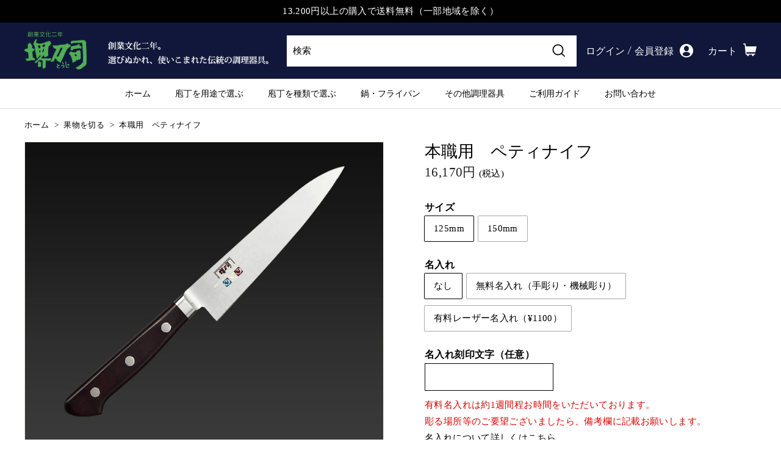

--- FILE ---
content_type: text/html; charset=utf-8
request_url: https://sakai-tohji.co.jp/collections/category_id-014/products/a-10298
body_size: 23365
content:
<!doctype html>
<html class="no-js" lang="ja" dir="ltr">
<head>
  <meta charset="utf-8">
  <meta http-equiv="X-UA-Compatible" content="IE=edge,chrome=1">
  <meta name="viewport" content="width=device-width,initial-scale=1">
  <meta name="theme-color" content="#000000">
  <link rel="canonical" href="https://sakai-tohji.co.jp/products/a-10298">
  <link rel="preload" as="script" href="//sakai-tohji.co.jp/cdn/shop/t/6/assets/theme.js?v=182101209089960972311646842936">
  <link rel="preconnect" href="https://cdn.shopify.com">
  <link rel="preconnect" href="https://fonts.shopifycdn.com">
  <link rel="dns-prefetch" href="https://productreviews.shopifycdn.com">
  <link rel="dns-prefetch" href="https://ajax.googleapis.com">
  <link rel="dns-prefetch" href="https://maps.googleapis.com">
  <link rel="dns-prefetch" href="https://maps.gstatic.com">
  
<!-- Google Tag Manager -->
<script>(function(w,d,s,l,i){w[l]=w[l]||[];w[l].push({'gtm.start':
new Date().getTime(),event:'gtm.js'});var f=d.getElementsByTagName(s)[0],
j=d.createElement(s),dl=l!='dataLayer'?'&l='+l:'';j.async=true;j.src=
'https://www.googletagmanager.com/gtm.js?id='+i+dl;f.parentNode.insertBefore(j,f);
})(window,document,'script','dataLayer','GTM-5XNB3HD');</script>
<!-- End Google Tag Manager --><link rel="shortcut icon" href="//sakai-tohji.co.jp/cdn/shop/files/favicon_ec_32x32.png?v=1661500857" type="image/png" /><title>【堺の包丁】本職用　ペティナイフ
&ndash; 堺刀司オンラインショップ
</title>
<meta name="description" content="クロームを含む特殊鋼を使用した切れ味に優れた庖丁です。和庖丁同様の鋭い切れ味が持続する高級品です。※サイズにより、受注生産になります。 刀　身 鋼（特殊鋼） 口　金 柄 黒合板（ツバ付）"><meta property="og:site_name" content="堺刀司オンラインショップ">
  <meta property="og:url" content="https://sakai-tohji.co.jp/products/a-10298">
  <meta property="og:title" content="本職用　ペティナイフ">
  <meta property="og:type" content="product">
  <meta property="og:description" content="クロームを含む特殊鋼を使用した切れ味に優れた庖丁です。和庖丁同様の鋭い切れ味が持続する高級品です。※サイズにより、受注生産になります。 刀　身 鋼（特殊鋼） 口　金 柄 黒合板（ツバ付）"><meta property="og:image" content="http://sakai-tohji.co.jp/cdn/shop/products/05508c2b4c32f24ce79de4b6f6f94f34.jpg?v=1665543751">
    <meta property="og:image:secure_url" content="https://sakai-tohji.co.jp/cdn/shop/products/05508c2b4c32f24ce79de4b6f6f94f34.jpg?v=1665543751">
    <meta property="og:image:width" content="720">
    <meta property="og:image:height" content="600"><meta name="twitter:site" content="@">
  <meta name="twitter:card" content="summary_large_image">
  <meta name="twitter:title" content="本職用　ペティナイフ">
  <meta name="twitter:description" content="クロームを含む特殊鋼を使用した切れ味に優れた庖丁です。和庖丁同様の鋭い切れ味が持続する高級品です。※サイズにより、受注生産になります。 刀　身 鋼（特殊鋼） 口　金 柄 黒合板（ツバ付）">
<style data-shopify>@font-face {
  font-family: "Libre Baskerville";
  font-weight: 400;
  font-style: normal;
  font-display: swap;
  src: url("//sakai-tohji.co.jp/cdn/fonts/libre_baskerville/librebaskerville_n4.2ec9ee517e3ce28d5f1e6c6e75efd8a97e59c189.woff2") format("woff2"),
       url("//sakai-tohji.co.jp/cdn/fonts/libre_baskerville/librebaskerville_n4.323789551b85098885c8eccedfb1bd8f25f56007.woff") format("woff");
}

  

  
  
  
</style><link href="//sakai-tohji.co.jp/cdn/shop/t/6/assets/theme.css?v=45075247796660532131759332155" rel="stylesheet" type="text/css" media="all" />
  <link href="//sakai-tohji.co.jp/cdn/shop/t/6/assets/modules.css?v=12684108651391237831650501839" rel="stylesheet" type="text/css" media="all" />
  <link href="//sakai-tohji.co.jp/cdn/shop/t/6/assets/custom.css?v=176588676967239167991720420446" rel="stylesheet" type="text/css" media="all" />
<style data-shopify>:root {
    --typeHeaderPrimary: "Libre Baskerville";
    --typeHeaderFallback: serif;
    --typeHeaderSize: 32px;
    --typeHeaderWeight: 400;
    --typeHeaderLineHeight: 1.2;
    --typeHeaderSpacing: 0.0em;

    --typeBasePrimary:"New York";
    --typeBaseFallback:Iowan Old Style, Apple Garamond, Baskerville, Times New Roman, Droid Serif, Times, Source Serif Pro, serif, Apple Color Emoji, Segoe UI Emoji, Segoe UI Symbol;
    --typeBaseSize: 15px;
    --typeBaseWeight: 400;
    --typeBaseSpacing: 0.025em;
    --typeBaseLineHeight: 1.8;

    --colorSmallImageBg: #ffffff;
    --colorSmallImageBgDark: #f7f7f7;
    --colorLargeImageBg: #e7e7e7;
    --colorLargeImageBgLight: #ffffff;

    --iconWeight: 4px;
    --iconLinecaps: miter;

    
      --buttonRadius: 0px;
      --btnPadding: 11px 20px;
    

    
      --roundness: 0px;
    

    
      --gridThickness: 0px;
    

    --productTileMargin: 0%;
    --collectionTileMargin: 10%;

    --swatchSize: 40px;
  }

  @media screen and (max-width: 768px) {
    :root {
      --typeBaseSize: 15px;

      
        --roundness: 0px;
        --btnPadding: 9px 17px;
      
    }
  }</style><script>
    document.documentElement.className = document.documentElement.className.replace('no-js', 'js');

    window.theme = window.theme || {};
    theme.routes = {
      home: "/",
      collections: "/collections",
      cart: "/cart.js",
      cartPage: "/cart",
      cartAdd: "/cart/add.js",
      cartChange: "/cart/change.js",
      search: "/search"
    };
    theme.strings = {
      soldOut: "売り切れ",
      unavailable: "購入不可",
      inStockLabel: "在庫あり",
      stockLabel: "在庫が[count]つのアイテムが残っています",
      willNotShipUntil: "配送準備完了 [date]",
      willBeInStockAfter: "入荷しました [date]",
      waitingForStock: "途中の在庫",
      savePrice: "Save [saved_amount]",
      cartEmpty: "カートに商品がありません。",
      cartTermsConfirmation: "お支払いするには、販売条件に同意する必要があります。",
      searchCollections: "カテゴリ：",
      searchPages: "ページ：",
      searchArticles: "記事："
    };
    theme.settings = {
      dynamicVariantsEnable: true,
      cartType: "page",
      isCustomerTemplate: false,
      moneyFormat: "{{amount_no_decimals}}円",
      saveType: "dollar",
      productImageSize: "natural",
      productImageCover: true,
      predictiveSearch: false,
      predictiveSearchType: "product",
      superScriptSetting: false,
      superScriptPrice: false,
      quickView: false,
      quickAdd: false,
      themeName: 'Expanse',
      themeVersion: "2.5.2"
    };
  </script>

  <script>window.performance && window.performance.mark && window.performance.mark('shopify.content_for_header.start');</script><meta name="google-site-verification" content="_Db6tVIHWdwd67UClAOgGudsaKVOJuGXc-oVZABqUrs">
<meta name="facebook-domain-verification" content="5ojpvl0zwqjxh34qc4gkpbpu4nxomz">
<meta id="shopify-digital-wallet" name="shopify-digital-wallet" content="/54949544148/digital_wallets/dialog">
<meta name="shopify-checkout-api-token" content="6416403e1502700a8793cc19d31b1219">
<link rel="alternate" type="application/json+oembed" href="https://sakai-tohji.co.jp/products/a-10298.oembed">
<script async="async" src="/checkouts/internal/preloads.js?locale=ja-JP"></script>
<script id="apple-pay-shop-capabilities" type="application/json">{"shopId":54949544148,"countryCode":"JP","currencyCode":"JPY","merchantCapabilities":["supports3DS"],"merchantId":"gid:\/\/shopify\/Shop\/54949544148","merchantName":"堺刀司オンラインショップ","requiredBillingContactFields":["postalAddress","email","phone"],"requiredShippingContactFields":["postalAddress","email","phone"],"shippingType":"shipping","supportedNetworks":["visa","masterCard","amex","jcb","discover"],"total":{"type":"pending","label":"堺刀司オンラインショップ","amount":"1.00"},"shopifyPaymentsEnabled":true,"supportsSubscriptions":true}</script>
<script id="shopify-features" type="application/json">{"accessToken":"6416403e1502700a8793cc19d31b1219","betas":["rich-media-storefront-analytics"],"domain":"sakai-tohji.co.jp","predictiveSearch":false,"shopId":54949544148,"locale":"ja"}</script>
<script>var Shopify = Shopify || {};
Shopify.shop = "xn-eck7a1cg1kn52t24cdsl1l5b.myshopify.com";
Shopify.locale = "ja";
Shopify.currency = {"active":"JPY","rate":"1.0"};
Shopify.country = "JP";
Shopify.theme = {"name":"Expanse","id":129656619220,"schema_name":"Expanse","schema_version":"2.5.2","theme_store_id":902,"role":"main"};
Shopify.theme.handle = "null";
Shopify.theme.style = {"id":null,"handle":null};
Shopify.cdnHost = "sakai-tohji.co.jp/cdn";
Shopify.routes = Shopify.routes || {};
Shopify.routes.root = "/";</script>
<script type="module">!function(o){(o.Shopify=o.Shopify||{}).modules=!0}(window);</script>
<script>!function(o){function n(){var o=[];function n(){o.push(Array.prototype.slice.apply(arguments))}return n.q=o,n}var t=o.Shopify=o.Shopify||{};t.loadFeatures=n(),t.autoloadFeatures=n()}(window);</script>
<script id="shop-js-analytics" type="application/json">{"pageType":"product"}</script>
<script defer="defer" async type="module" src="//sakai-tohji.co.jp/cdn/shopifycloud/shop-js/modules/v2/client.init-shop-cart-sync_0MstufBG.ja.esm.js"></script>
<script defer="defer" async type="module" src="//sakai-tohji.co.jp/cdn/shopifycloud/shop-js/modules/v2/chunk.common_jll-23Z1.esm.js"></script>
<script defer="defer" async type="module" src="//sakai-tohji.co.jp/cdn/shopifycloud/shop-js/modules/v2/chunk.modal_HXih6-AF.esm.js"></script>
<script type="module">
  await import("//sakai-tohji.co.jp/cdn/shopifycloud/shop-js/modules/v2/client.init-shop-cart-sync_0MstufBG.ja.esm.js");
await import("//sakai-tohji.co.jp/cdn/shopifycloud/shop-js/modules/v2/chunk.common_jll-23Z1.esm.js");
await import("//sakai-tohji.co.jp/cdn/shopifycloud/shop-js/modules/v2/chunk.modal_HXih6-AF.esm.js");

  window.Shopify.SignInWithShop?.initShopCartSync?.({"fedCMEnabled":true,"windoidEnabled":true});

</script>
<script id="__st">var __st={"a":54949544148,"offset":32400,"reqid":"01c96e07-c36e-4401-8b9a-54e21485e1ad-1769060957","pageurl":"sakai-tohji.co.jp\/collections\/category_id-014\/products\/a-10298","u":"1dd23d4b0b21","p":"product","rtyp":"product","rid":7622389989588};</script>
<script>window.ShopifyPaypalV4VisibilityTracking = true;</script>
<script id="captcha-bootstrap">!function(){'use strict';const t='contact',e='account',n='new_comment',o=[[t,t],['blogs',n],['comments',n],[t,'customer']],c=[[e,'customer_login'],[e,'guest_login'],[e,'recover_customer_password'],[e,'create_customer']],r=t=>t.map((([t,e])=>`form[action*='/${t}']:not([data-nocaptcha='true']) input[name='form_type'][value='${e}']`)).join(','),a=t=>()=>t?[...document.querySelectorAll(t)].map((t=>t.form)):[];function s(){const t=[...o],e=r(t);return a(e)}const i='password',u='form_key',d=['recaptcha-v3-token','g-recaptcha-response','h-captcha-response',i],f=()=>{try{return window.sessionStorage}catch{return}},m='__shopify_v',_=t=>t.elements[u];function p(t,e,n=!1){try{const o=window.sessionStorage,c=JSON.parse(o.getItem(e)),{data:r}=function(t){const{data:e,action:n}=t;return t[m]||n?{data:e,action:n}:{data:t,action:n}}(c);for(const[e,n]of Object.entries(r))t.elements[e]&&(t.elements[e].value=n);n&&o.removeItem(e)}catch(o){console.error('form repopulation failed',{error:o})}}const l='form_type',E='cptcha';function T(t){t.dataset[E]=!0}const w=window,h=w.document,L='Shopify',v='ce_forms',y='captcha';let A=!1;((t,e)=>{const n=(g='f06e6c50-85a8-45c8-87d0-21a2b65856fe',I='https://cdn.shopify.com/shopifycloud/storefront-forms-hcaptcha/ce_storefront_forms_captcha_hcaptcha.v1.5.2.iife.js',D={infoText:'hCaptchaによる保護',privacyText:'プライバシー',termsText:'利用規約'},(t,e,n)=>{const o=w[L][v],c=o.bindForm;if(c)return c(t,g,e,D).then(n);var r;o.q.push([[t,g,e,D],n]),r=I,A||(h.body.append(Object.assign(h.createElement('script'),{id:'captcha-provider',async:!0,src:r})),A=!0)});var g,I,D;w[L]=w[L]||{},w[L][v]=w[L][v]||{},w[L][v].q=[],w[L][y]=w[L][y]||{},w[L][y].protect=function(t,e){n(t,void 0,e),T(t)},Object.freeze(w[L][y]),function(t,e,n,w,h,L){const[v,y,A,g]=function(t,e,n){const i=e?o:[],u=t?c:[],d=[...i,...u],f=r(d),m=r(i),_=r(d.filter((([t,e])=>n.includes(e))));return[a(f),a(m),a(_),s()]}(w,h,L),I=t=>{const e=t.target;return e instanceof HTMLFormElement?e:e&&e.form},D=t=>v().includes(t);t.addEventListener('submit',(t=>{const e=I(t);if(!e)return;const n=D(e)&&!e.dataset.hcaptchaBound&&!e.dataset.recaptchaBound,o=_(e),c=g().includes(e)&&(!o||!o.value);(n||c)&&t.preventDefault(),c&&!n&&(function(t){try{if(!f())return;!function(t){const e=f();if(!e)return;const n=_(t);if(!n)return;const o=n.value;o&&e.removeItem(o)}(t);const e=Array.from(Array(32),(()=>Math.random().toString(36)[2])).join('');!function(t,e){_(t)||t.append(Object.assign(document.createElement('input'),{type:'hidden',name:u})),t.elements[u].value=e}(t,e),function(t,e){const n=f();if(!n)return;const o=[...t.querySelectorAll(`input[type='${i}']`)].map((({name:t})=>t)),c=[...d,...o],r={};for(const[a,s]of new FormData(t).entries())c.includes(a)||(r[a]=s);n.setItem(e,JSON.stringify({[m]:1,action:t.action,data:r}))}(t,e)}catch(e){console.error('failed to persist form',e)}}(e),e.submit())}));const S=(t,e)=>{t&&!t.dataset[E]&&(n(t,e.some((e=>e===t))),T(t))};for(const o of['focusin','change'])t.addEventListener(o,(t=>{const e=I(t);D(e)&&S(e,y())}));const B=e.get('form_key'),M=e.get(l),P=B&&M;t.addEventListener('DOMContentLoaded',(()=>{const t=y();if(P)for(const e of t)e.elements[l].value===M&&p(e,B);[...new Set([...A(),...v().filter((t=>'true'===t.dataset.shopifyCaptcha))])].forEach((e=>S(e,t)))}))}(h,new URLSearchParams(w.location.search),n,t,e,['guest_login'])})(!0,!0)}();</script>
<script integrity="sha256-4kQ18oKyAcykRKYeNunJcIwy7WH5gtpwJnB7kiuLZ1E=" data-source-attribution="shopify.loadfeatures" defer="defer" src="//sakai-tohji.co.jp/cdn/shopifycloud/storefront/assets/storefront/load_feature-a0a9edcb.js" crossorigin="anonymous"></script>
<script data-source-attribution="shopify.dynamic_checkout.dynamic.init">var Shopify=Shopify||{};Shopify.PaymentButton=Shopify.PaymentButton||{isStorefrontPortableWallets:!0,init:function(){window.Shopify.PaymentButton.init=function(){};var t=document.createElement("script");t.src="https://sakai-tohji.co.jp/cdn/shopifycloud/portable-wallets/latest/portable-wallets.ja.js",t.type="module",document.head.appendChild(t)}};
</script>
<script data-source-attribution="shopify.dynamic_checkout.buyer_consent">
  function portableWalletsHideBuyerConsent(e){var t=document.getElementById("shopify-buyer-consent"),n=document.getElementById("shopify-subscription-policy-button");t&&n&&(t.classList.add("hidden"),t.setAttribute("aria-hidden","true"),n.removeEventListener("click",e))}function portableWalletsShowBuyerConsent(e){var t=document.getElementById("shopify-buyer-consent"),n=document.getElementById("shopify-subscription-policy-button");t&&n&&(t.classList.remove("hidden"),t.removeAttribute("aria-hidden"),n.addEventListener("click",e))}window.Shopify?.PaymentButton&&(window.Shopify.PaymentButton.hideBuyerConsent=portableWalletsHideBuyerConsent,window.Shopify.PaymentButton.showBuyerConsent=portableWalletsShowBuyerConsent);
</script>
<script data-source-attribution="shopify.dynamic_checkout.cart.bootstrap">document.addEventListener("DOMContentLoaded",(function(){function t(){return document.querySelector("shopify-accelerated-checkout-cart, shopify-accelerated-checkout")}if(t())Shopify.PaymentButton.init();else{new MutationObserver((function(e,n){t()&&(Shopify.PaymentButton.init(),n.disconnect())})).observe(document.body,{childList:!0,subtree:!0})}}));
</script>
<link id="shopify-accelerated-checkout-styles" rel="stylesheet" media="screen" href="https://sakai-tohji.co.jp/cdn/shopifycloud/portable-wallets/latest/accelerated-checkout-backwards-compat.css" crossorigin="anonymous">
<style id="shopify-accelerated-checkout-cart">
        #shopify-buyer-consent {
  margin-top: 1em;
  display: inline-block;
  width: 100%;
}

#shopify-buyer-consent.hidden {
  display: none;
}

#shopify-subscription-policy-button {
  background: none;
  border: none;
  padding: 0;
  text-decoration: underline;
  font-size: inherit;
  cursor: pointer;
}

#shopify-subscription-policy-button::before {
  box-shadow: none;
}

      </style>

<script>window.performance && window.performance.mark && window.performance.mark('shopify.content_for_header.end');</script>

  <script src="//sakai-tohji.co.jp/cdn/shop/t/6/assets/vendor-scripts-v2.js" defer="defer"></script>
  <script src="//sakai-tohji.co.jp/cdn/shop/t/6/assets/theme.js?v=182101209089960972311646842936" defer="defer"></script><meta name="format-detection" content="telephone=no">
  <meta name="google-site-verification" content="_Db6tVIHWdwd67UClAOgGudsaKVOJuGXc-oVZABqUrs" />

  <script type="text/javascript">
    (function(c,l,a,r,i,t,y){
        c[a]=c[a]||function(){(c[a].q=c[a].q||[]).push(arguments)};
        t=l.createElement(r);t.async=1;t.src="https://www.clarity.ms/tag/"+i;
        y=l.getElementsByTagName(r)[0];y.parentNode.insertBefore(t,y);
    })(window, document, "clarity", "script", "fcjljpkc1c");
</script>
<link href="https://monorail-edge.shopifysvc.com" rel="dns-prefetch">
<script>(function(){if ("sendBeacon" in navigator && "performance" in window) {try {var session_token_from_headers = performance.getEntriesByType('navigation')[0].serverTiming.find(x => x.name == '_s').description;} catch {var session_token_from_headers = undefined;}var session_cookie_matches = document.cookie.match(/_shopify_s=([^;]*)/);var session_token_from_cookie = session_cookie_matches && session_cookie_matches.length === 2 ? session_cookie_matches[1] : "";var session_token = session_token_from_headers || session_token_from_cookie || "";function handle_abandonment_event(e) {var entries = performance.getEntries().filter(function(entry) {return /monorail-edge.shopifysvc.com/.test(entry.name);});if (!window.abandonment_tracked && entries.length === 0) {window.abandonment_tracked = true;var currentMs = Date.now();var navigation_start = performance.timing.navigationStart;var payload = {shop_id: 54949544148,url: window.location.href,navigation_start,duration: currentMs - navigation_start,session_token,page_type: "product"};window.navigator.sendBeacon("https://monorail-edge.shopifysvc.com/v1/produce", JSON.stringify({schema_id: "online_store_buyer_site_abandonment/1.1",payload: payload,metadata: {event_created_at_ms: currentMs,event_sent_at_ms: currentMs}}));}}window.addEventListener('pagehide', handle_abandonment_event);}}());</script>
<script id="web-pixels-manager-setup">(function e(e,d,r,n,o){if(void 0===o&&(o={}),!Boolean(null===(a=null===(i=window.Shopify)||void 0===i?void 0:i.analytics)||void 0===a?void 0:a.replayQueue)){var i,a;window.Shopify=window.Shopify||{};var t=window.Shopify;t.analytics=t.analytics||{};var s=t.analytics;s.replayQueue=[],s.publish=function(e,d,r){return s.replayQueue.push([e,d,r]),!0};try{self.performance.mark("wpm:start")}catch(e){}var l=function(){var e={modern:/Edge?\/(1{2}[4-9]|1[2-9]\d|[2-9]\d{2}|\d{4,})\.\d+(\.\d+|)|Firefox\/(1{2}[4-9]|1[2-9]\d|[2-9]\d{2}|\d{4,})\.\d+(\.\d+|)|Chrom(ium|e)\/(9{2}|\d{3,})\.\d+(\.\d+|)|(Maci|X1{2}).+ Version\/(15\.\d+|(1[6-9]|[2-9]\d|\d{3,})\.\d+)([,.]\d+|)( \(\w+\)|)( Mobile\/\w+|) Safari\/|Chrome.+OPR\/(9{2}|\d{3,})\.\d+\.\d+|(CPU[ +]OS|iPhone[ +]OS|CPU[ +]iPhone|CPU IPhone OS|CPU iPad OS)[ +]+(15[._]\d+|(1[6-9]|[2-9]\d|\d{3,})[._]\d+)([._]\d+|)|Android:?[ /-](13[3-9]|1[4-9]\d|[2-9]\d{2}|\d{4,})(\.\d+|)(\.\d+|)|Android.+Firefox\/(13[5-9]|1[4-9]\d|[2-9]\d{2}|\d{4,})\.\d+(\.\d+|)|Android.+Chrom(ium|e)\/(13[3-9]|1[4-9]\d|[2-9]\d{2}|\d{4,})\.\d+(\.\d+|)|SamsungBrowser\/([2-9]\d|\d{3,})\.\d+/,legacy:/Edge?\/(1[6-9]|[2-9]\d|\d{3,})\.\d+(\.\d+|)|Firefox\/(5[4-9]|[6-9]\d|\d{3,})\.\d+(\.\d+|)|Chrom(ium|e)\/(5[1-9]|[6-9]\d|\d{3,})\.\d+(\.\d+|)([\d.]+$|.*Safari\/(?![\d.]+ Edge\/[\d.]+$))|(Maci|X1{2}).+ Version\/(10\.\d+|(1[1-9]|[2-9]\d|\d{3,})\.\d+)([,.]\d+|)( \(\w+\)|)( Mobile\/\w+|) Safari\/|Chrome.+OPR\/(3[89]|[4-9]\d|\d{3,})\.\d+\.\d+|(CPU[ +]OS|iPhone[ +]OS|CPU[ +]iPhone|CPU IPhone OS|CPU iPad OS)[ +]+(10[._]\d+|(1[1-9]|[2-9]\d|\d{3,})[._]\d+)([._]\d+|)|Android:?[ /-](13[3-9]|1[4-9]\d|[2-9]\d{2}|\d{4,})(\.\d+|)(\.\d+|)|Mobile Safari.+OPR\/([89]\d|\d{3,})\.\d+\.\d+|Android.+Firefox\/(13[5-9]|1[4-9]\d|[2-9]\d{2}|\d{4,})\.\d+(\.\d+|)|Android.+Chrom(ium|e)\/(13[3-9]|1[4-9]\d|[2-9]\d{2}|\d{4,})\.\d+(\.\d+|)|Android.+(UC? ?Browser|UCWEB|U3)[ /]?(15\.([5-9]|\d{2,})|(1[6-9]|[2-9]\d|\d{3,})\.\d+)\.\d+|SamsungBrowser\/(5\.\d+|([6-9]|\d{2,})\.\d+)|Android.+MQ{2}Browser\/(14(\.(9|\d{2,})|)|(1[5-9]|[2-9]\d|\d{3,})(\.\d+|))(\.\d+|)|K[Aa][Ii]OS\/(3\.\d+|([4-9]|\d{2,})\.\d+)(\.\d+|)/},d=e.modern,r=e.legacy,n=navigator.userAgent;return n.match(d)?"modern":n.match(r)?"legacy":"unknown"}(),u="modern"===l?"modern":"legacy",c=(null!=n?n:{modern:"",legacy:""})[u],f=function(e){return[e.baseUrl,"/wpm","/b",e.hashVersion,"modern"===e.buildTarget?"m":"l",".js"].join("")}({baseUrl:d,hashVersion:r,buildTarget:u}),m=function(e){var d=e.version,r=e.bundleTarget,n=e.surface,o=e.pageUrl,i=e.monorailEndpoint;return{emit:function(e){var a=e.status,t=e.errorMsg,s=(new Date).getTime(),l=JSON.stringify({metadata:{event_sent_at_ms:s},events:[{schema_id:"web_pixels_manager_load/3.1",payload:{version:d,bundle_target:r,page_url:o,status:a,surface:n,error_msg:t},metadata:{event_created_at_ms:s}}]});if(!i)return console&&console.warn&&console.warn("[Web Pixels Manager] No Monorail endpoint provided, skipping logging."),!1;try{return self.navigator.sendBeacon.bind(self.navigator)(i,l)}catch(e){}var u=new XMLHttpRequest;try{return u.open("POST",i,!0),u.setRequestHeader("Content-Type","text/plain"),u.send(l),!0}catch(e){return console&&console.warn&&console.warn("[Web Pixels Manager] Got an unhandled error while logging to Monorail."),!1}}}}({version:r,bundleTarget:l,surface:e.surface,pageUrl:self.location.href,monorailEndpoint:e.monorailEndpoint});try{o.browserTarget=l,function(e){var d=e.src,r=e.async,n=void 0===r||r,o=e.onload,i=e.onerror,a=e.sri,t=e.scriptDataAttributes,s=void 0===t?{}:t,l=document.createElement("script"),u=document.querySelector("head"),c=document.querySelector("body");if(l.async=n,l.src=d,a&&(l.integrity=a,l.crossOrigin="anonymous"),s)for(var f in s)if(Object.prototype.hasOwnProperty.call(s,f))try{l.dataset[f]=s[f]}catch(e){}if(o&&l.addEventListener("load",o),i&&l.addEventListener("error",i),u)u.appendChild(l);else{if(!c)throw new Error("Did not find a head or body element to append the script");c.appendChild(l)}}({src:f,async:!0,onload:function(){if(!function(){var e,d;return Boolean(null===(d=null===(e=window.Shopify)||void 0===e?void 0:e.analytics)||void 0===d?void 0:d.initialized)}()){var d=window.webPixelsManager.init(e)||void 0;if(d){var r=window.Shopify.analytics;r.replayQueue.forEach((function(e){var r=e[0],n=e[1],o=e[2];d.publishCustomEvent(r,n,o)})),r.replayQueue=[],r.publish=d.publishCustomEvent,r.visitor=d.visitor,r.initialized=!0}}},onerror:function(){return m.emit({status:"failed",errorMsg:"".concat(f," has failed to load")})},sri:function(e){var d=/^sha384-[A-Za-z0-9+/=]+$/;return"string"==typeof e&&d.test(e)}(c)?c:"",scriptDataAttributes:o}),m.emit({status:"loading"})}catch(e){m.emit({status:"failed",errorMsg:(null==e?void 0:e.message)||"Unknown error"})}}})({shopId: 54949544148,storefrontBaseUrl: "https://sakai-tohji.co.jp",extensionsBaseUrl: "https://extensions.shopifycdn.com/cdn/shopifycloud/web-pixels-manager",monorailEndpoint: "https://monorail-edge.shopifysvc.com/unstable/produce_batch",surface: "storefront-renderer",enabledBetaFlags: ["2dca8a86"],webPixelsConfigList: [{"id":"510427348","configuration":"{\"config\":\"{\\\"pixel_id\\\":\\\"G-CC38WFJVH5\\\",\\\"target_country\\\":\\\"JP\\\",\\\"gtag_events\\\":[{\\\"type\\\":\\\"begin_checkout\\\",\\\"action_label\\\":\\\"G-CC38WFJVH5\\\"},{\\\"type\\\":\\\"search\\\",\\\"action_label\\\":\\\"G-CC38WFJVH5\\\"},{\\\"type\\\":\\\"view_item\\\",\\\"action_label\\\":[\\\"G-CC38WFJVH5\\\",\\\"MC-N8DP2X5YQF\\\"]},{\\\"type\\\":\\\"purchase\\\",\\\"action_label\\\":[\\\"G-CC38WFJVH5\\\",\\\"MC-N8DP2X5YQF\\\"]},{\\\"type\\\":\\\"page_view\\\",\\\"action_label\\\":[\\\"G-CC38WFJVH5\\\",\\\"MC-N8DP2X5YQF\\\"]},{\\\"type\\\":\\\"add_payment_info\\\",\\\"action_label\\\":\\\"G-CC38WFJVH5\\\"},{\\\"type\\\":\\\"add_to_cart\\\",\\\"action_label\\\":\\\"G-CC38WFJVH5\\\"}],\\\"enable_monitoring_mode\\\":false}\"}","eventPayloadVersion":"v1","runtimeContext":"OPEN","scriptVersion":"b2a88bafab3e21179ed38636efcd8a93","type":"APP","apiClientId":1780363,"privacyPurposes":[],"dataSharingAdjustments":{"protectedCustomerApprovalScopes":["read_customer_address","read_customer_email","read_customer_name","read_customer_personal_data","read_customer_phone"]}},{"id":"233242836","configuration":"{\"pixel_id\":\"780932693661420\",\"pixel_type\":\"facebook_pixel\",\"metaapp_system_user_token\":\"-\"}","eventPayloadVersion":"v1","runtimeContext":"OPEN","scriptVersion":"ca16bc87fe92b6042fbaa3acc2fbdaa6","type":"APP","apiClientId":2329312,"privacyPurposes":["ANALYTICS","MARKETING","SALE_OF_DATA"],"dataSharingAdjustments":{"protectedCustomerApprovalScopes":["read_customer_address","read_customer_email","read_customer_name","read_customer_personal_data","read_customer_phone"]}},{"id":"79986900","eventPayloadVersion":"v1","runtimeContext":"LAX","scriptVersion":"1","type":"CUSTOM","privacyPurposes":["ANALYTICS"],"name":"Google Analytics tag (migrated)"},{"id":"shopify-app-pixel","configuration":"{}","eventPayloadVersion":"v1","runtimeContext":"STRICT","scriptVersion":"0450","apiClientId":"shopify-pixel","type":"APP","privacyPurposes":["ANALYTICS","MARKETING"]},{"id":"shopify-custom-pixel","eventPayloadVersion":"v1","runtimeContext":"LAX","scriptVersion":"0450","apiClientId":"shopify-pixel","type":"CUSTOM","privacyPurposes":["ANALYTICS","MARKETING"]}],isMerchantRequest: false,initData: {"shop":{"name":"堺刀司オンラインショップ","paymentSettings":{"currencyCode":"JPY"},"myshopifyDomain":"xn-eck7a1cg1kn52t24cdsl1l5b.myshopify.com","countryCode":"JP","storefrontUrl":"https:\/\/sakai-tohji.co.jp"},"customer":null,"cart":null,"checkout":null,"productVariants":[{"price":{"amount":16170.0,"currencyCode":"JPY"},"product":{"title":"本職用　ペティナイフ","vendor":"本職用","id":"7622389989588","untranslatedTitle":"本職用　ペティナイフ","url":"\/products\/a-10298","type":""},"id":"42774859743444","image":{"src":"\/\/sakai-tohji.co.jp\/cdn\/shop\/products\/05508c2b4c32f24ce79de4b6f6f94f34.jpg?v=1665543751"},"sku":"A-10298","title":"125mm \/ なし","untranslatedTitle":"125mm \/ なし"},{"price":{"amount":16170.0,"currencyCode":"JPY"},"product":{"title":"本職用　ペティナイフ","vendor":"本職用","id":"7622389989588","untranslatedTitle":"本職用　ペティナイフ","url":"\/products\/a-10298","type":""},"id":"43852754780372","image":{"src":"\/\/sakai-tohji.co.jp\/cdn\/shop\/products\/05508c2b4c32f24ce79de4b6f6f94f34.jpg?v=1665543751"},"sku":"A-10298","title":"125mm \/ 無料名入れ（手彫り・機械彫り）","untranslatedTitle":"125mm \/ 無料名入れ（手彫り・機械彫り）"},{"price":{"amount":17270.0,"currencyCode":"JPY"},"product":{"title":"本職用　ペティナイフ","vendor":"本職用","id":"7622389989588","untranslatedTitle":"本職用　ペティナイフ","url":"\/products\/a-10298","type":""},"id":"43852754813140","image":{"src":"\/\/sakai-tohji.co.jp\/cdn\/shop\/products\/05508c2b4c32f24ce79de4b6f6f94f34.jpg?v=1665543751"},"sku":"A-10298","title":"125mm \/ 有料レーザー名入れ（¥1100）","untranslatedTitle":"125mm \/ 有料レーザー名入れ（¥1100）"},{"price":{"amount":17380.0,"currencyCode":"JPY"},"product":{"title":"本職用　ペティナイフ","vendor":"本職用","id":"7622389989588","untranslatedTitle":"本職用　ペティナイフ","url":"\/products\/a-10298","type":""},"id":"42774859907284","image":{"src":"\/\/sakai-tohji.co.jp\/cdn\/shop\/products\/05508c2b4c32f24ce79de4b6f6f94f34.jpg?v=1665543751"},"sku":"A-10299","title":"150mm \/ なし","untranslatedTitle":"150mm \/ なし"},{"price":{"amount":17380.0,"currencyCode":"JPY"},"product":{"title":"本職用　ペティナイフ","vendor":"本職用","id":"7622389989588","untranslatedTitle":"本職用　ペティナイフ","url":"\/products\/a-10298","type":""},"id":"43852754845908","image":{"src":"\/\/sakai-tohji.co.jp\/cdn\/shop\/products\/05508c2b4c32f24ce79de4b6f6f94f34.jpg?v=1665543751"},"sku":"A-10299","title":"150mm \/ 無料名入れ（手彫り・機械彫り）","untranslatedTitle":"150mm \/ 無料名入れ（手彫り・機械彫り）"},{"price":{"amount":18480.0,"currencyCode":"JPY"},"product":{"title":"本職用　ペティナイフ","vendor":"本職用","id":"7622389989588","untranslatedTitle":"本職用　ペティナイフ","url":"\/products\/a-10298","type":""},"id":"43852754878676","image":{"src":"\/\/sakai-tohji.co.jp\/cdn\/shop\/products\/05508c2b4c32f24ce79de4b6f6f94f34.jpg?v=1665543751"},"sku":"A-10299","title":"150mm \/ 有料レーザー名入れ（¥1100）","untranslatedTitle":"150mm \/ 有料レーザー名入れ（¥1100）"}],"purchasingCompany":null},},"https://sakai-tohji.co.jp/cdn","fcfee988w5aeb613cpc8e4bc33m6693e112",{"modern":"","legacy":""},{"shopId":"54949544148","storefrontBaseUrl":"https:\/\/sakai-tohji.co.jp","extensionBaseUrl":"https:\/\/extensions.shopifycdn.com\/cdn\/shopifycloud\/web-pixels-manager","surface":"storefront-renderer","enabledBetaFlags":"[\"2dca8a86\"]","isMerchantRequest":"false","hashVersion":"fcfee988w5aeb613cpc8e4bc33m6693e112","publish":"custom","events":"[[\"page_viewed\",{}],[\"product_viewed\",{\"productVariant\":{\"price\":{\"amount\":16170.0,\"currencyCode\":\"JPY\"},\"product\":{\"title\":\"本職用　ペティナイフ\",\"vendor\":\"本職用\",\"id\":\"7622389989588\",\"untranslatedTitle\":\"本職用　ペティナイフ\",\"url\":\"\/products\/a-10298\",\"type\":\"\"},\"id\":\"42774859743444\",\"image\":{\"src\":\"\/\/sakai-tohji.co.jp\/cdn\/shop\/products\/05508c2b4c32f24ce79de4b6f6f94f34.jpg?v=1665543751\"},\"sku\":\"A-10298\",\"title\":\"125mm \/ なし\",\"untranslatedTitle\":\"125mm \/ なし\"}}]]"});</script><script>
  window.ShopifyAnalytics = window.ShopifyAnalytics || {};
  window.ShopifyAnalytics.meta = window.ShopifyAnalytics.meta || {};
  window.ShopifyAnalytics.meta.currency = 'JPY';
  var meta = {"product":{"id":7622389989588,"gid":"gid:\/\/shopify\/Product\/7622389989588","vendor":"本職用","type":"","handle":"a-10298","variants":[{"id":42774859743444,"price":1617000,"name":"本職用　ペティナイフ - 125mm \/ なし","public_title":"125mm \/ なし","sku":"A-10298"},{"id":43852754780372,"price":1617000,"name":"本職用　ペティナイフ - 125mm \/ 無料名入れ（手彫り・機械彫り）","public_title":"125mm \/ 無料名入れ（手彫り・機械彫り）","sku":"A-10298"},{"id":43852754813140,"price":1727000,"name":"本職用　ペティナイフ - 125mm \/ 有料レーザー名入れ（¥1100）","public_title":"125mm \/ 有料レーザー名入れ（¥1100）","sku":"A-10298"},{"id":42774859907284,"price":1738000,"name":"本職用　ペティナイフ - 150mm \/ なし","public_title":"150mm \/ なし","sku":"A-10299"},{"id":43852754845908,"price":1738000,"name":"本職用　ペティナイフ - 150mm \/ 無料名入れ（手彫り・機械彫り）","public_title":"150mm \/ 無料名入れ（手彫り・機械彫り）","sku":"A-10299"},{"id":43852754878676,"price":1848000,"name":"本職用　ペティナイフ - 150mm \/ 有料レーザー名入れ（¥1100）","public_title":"150mm \/ 有料レーザー名入れ（¥1100）","sku":"A-10299"}],"remote":false},"page":{"pageType":"product","resourceType":"product","resourceId":7622389989588,"requestId":"01c96e07-c36e-4401-8b9a-54e21485e1ad-1769060957"}};
  for (var attr in meta) {
    window.ShopifyAnalytics.meta[attr] = meta[attr];
  }
</script>
<script class="analytics">
  (function () {
    var customDocumentWrite = function(content) {
      var jquery = null;

      if (window.jQuery) {
        jquery = window.jQuery;
      } else if (window.Checkout && window.Checkout.$) {
        jquery = window.Checkout.$;
      }

      if (jquery) {
        jquery('body').append(content);
      }
    };

    var hasLoggedConversion = function(token) {
      if (token) {
        return document.cookie.indexOf('loggedConversion=' + token) !== -1;
      }
      return false;
    }

    var setCookieIfConversion = function(token) {
      if (token) {
        var twoMonthsFromNow = new Date(Date.now());
        twoMonthsFromNow.setMonth(twoMonthsFromNow.getMonth() + 2);

        document.cookie = 'loggedConversion=' + token + '; expires=' + twoMonthsFromNow;
      }
    }

    var trekkie = window.ShopifyAnalytics.lib = window.trekkie = window.trekkie || [];
    if (trekkie.integrations) {
      return;
    }
    trekkie.methods = [
      'identify',
      'page',
      'ready',
      'track',
      'trackForm',
      'trackLink'
    ];
    trekkie.factory = function(method) {
      return function() {
        var args = Array.prototype.slice.call(arguments);
        args.unshift(method);
        trekkie.push(args);
        return trekkie;
      };
    };
    for (var i = 0; i < trekkie.methods.length; i++) {
      var key = trekkie.methods[i];
      trekkie[key] = trekkie.factory(key);
    }
    trekkie.load = function(config) {
      trekkie.config = config || {};
      trekkie.config.initialDocumentCookie = document.cookie;
      var first = document.getElementsByTagName('script')[0];
      var script = document.createElement('script');
      script.type = 'text/javascript';
      script.onerror = function(e) {
        var scriptFallback = document.createElement('script');
        scriptFallback.type = 'text/javascript';
        scriptFallback.onerror = function(error) {
                var Monorail = {
      produce: function produce(monorailDomain, schemaId, payload) {
        var currentMs = new Date().getTime();
        var event = {
          schema_id: schemaId,
          payload: payload,
          metadata: {
            event_created_at_ms: currentMs,
            event_sent_at_ms: currentMs
          }
        };
        return Monorail.sendRequest("https://" + monorailDomain + "/v1/produce", JSON.stringify(event));
      },
      sendRequest: function sendRequest(endpointUrl, payload) {
        // Try the sendBeacon API
        if (window && window.navigator && typeof window.navigator.sendBeacon === 'function' && typeof window.Blob === 'function' && !Monorail.isIos12()) {
          var blobData = new window.Blob([payload], {
            type: 'text/plain'
          });

          if (window.navigator.sendBeacon(endpointUrl, blobData)) {
            return true;
          } // sendBeacon was not successful

        } // XHR beacon

        var xhr = new XMLHttpRequest();

        try {
          xhr.open('POST', endpointUrl);
          xhr.setRequestHeader('Content-Type', 'text/plain');
          xhr.send(payload);
        } catch (e) {
          console.log(e);
        }

        return false;
      },
      isIos12: function isIos12() {
        return window.navigator.userAgent.lastIndexOf('iPhone; CPU iPhone OS 12_') !== -1 || window.navigator.userAgent.lastIndexOf('iPad; CPU OS 12_') !== -1;
      }
    };
    Monorail.produce('monorail-edge.shopifysvc.com',
      'trekkie_storefront_load_errors/1.1',
      {shop_id: 54949544148,
      theme_id: 129656619220,
      app_name: "storefront",
      context_url: window.location.href,
      source_url: "//sakai-tohji.co.jp/cdn/s/trekkie.storefront.1bbfab421998800ff09850b62e84b8915387986d.min.js"});

        };
        scriptFallback.async = true;
        scriptFallback.src = '//sakai-tohji.co.jp/cdn/s/trekkie.storefront.1bbfab421998800ff09850b62e84b8915387986d.min.js';
        first.parentNode.insertBefore(scriptFallback, first);
      };
      script.async = true;
      script.src = '//sakai-tohji.co.jp/cdn/s/trekkie.storefront.1bbfab421998800ff09850b62e84b8915387986d.min.js';
      first.parentNode.insertBefore(script, first);
    };
    trekkie.load(
      {"Trekkie":{"appName":"storefront","development":false,"defaultAttributes":{"shopId":54949544148,"isMerchantRequest":null,"themeId":129656619220,"themeCityHash":"638517642711053731","contentLanguage":"ja","currency":"JPY","eventMetadataId":"d180b3da-1ffd-459f-8be2-423e97cb4517"},"isServerSideCookieWritingEnabled":true,"monorailRegion":"shop_domain","enabledBetaFlags":["65f19447"]},"Session Attribution":{},"S2S":{"facebookCapiEnabled":true,"source":"trekkie-storefront-renderer","apiClientId":580111}}
    );

    var loaded = false;
    trekkie.ready(function() {
      if (loaded) return;
      loaded = true;

      window.ShopifyAnalytics.lib = window.trekkie;

      var originalDocumentWrite = document.write;
      document.write = customDocumentWrite;
      try { window.ShopifyAnalytics.merchantGoogleAnalytics.call(this); } catch(error) {};
      document.write = originalDocumentWrite;

      window.ShopifyAnalytics.lib.page(null,{"pageType":"product","resourceType":"product","resourceId":7622389989588,"requestId":"01c96e07-c36e-4401-8b9a-54e21485e1ad-1769060957","shopifyEmitted":true});

      var match = window.location.pathname.match(/checkouts\/(.+)\/(thank_you|post_purchase)/)
      var token = match? match[1]: undefined;
      if (!hasLoggedConversion(token)) {
        setCookieIfConversion(token);
        window.ShopifyAnalytics.lib.track("Viewed Product",{"currency":"JPY","variantId":42774859743444,"productId":7622389989588,"productGid":"gid:\/\/shopify\/Product\/7622389989588","name":"本職用　ペティナイフ - 125mm \/ なし","price":"16170","sku":"A-10298","brand":"本職用","variant":"125mm \/ なし","category":"","nonInteraction":true,"remote":false},undefined,undefined,{"shopifyEmitted":true});
      window.ShopifyAnalytics.lib.track("monorail:\/\/trekkie_storefront_viewed_product\/1.1",{"currency":"JPY","variantId":42774859743444,"productId":7622389989588,"productGid":"gid:\/\/shopify\/Product\/7622389989588","name":"本職用　ペティナイフ - 125mm \/ なし","price":"16170","sku":"A-10298","brand":"本職用","variant":"125mm \/ なし","category":"","nonInteraction":true,"remote":false,"referer":"https:\/\/sakai-tohji.co.jp\/collections\/category_id-014\/products\/a-10298"});
      }
    });


        var eventsListenerScript = document.createElement('script');
        eventsListenerScript.async = true;
        eventsListenerScript.src = "//sakai-tohji.co.jp/cdn/shopifycloud/storefront/assets/shop_events_listener-3da45d37.js";
        document.getElementsByTagName('head')[0].appendChild(eventsListenerScript);

})();</script>
  <script>
  if (!window.ga || (window.ga && typeof window.ga !== 'function')) {
    window.ga = function ga() {
      (window.ga.q = window.ga.q || []).push(arguments);
      if (window.Shopify && window.Shopify.analytics && typeof window.Shopify.analytics.publish === 'function') {
        window.Shopify.analytics.publish("ga_stub_called", {}, {sendTo: "google_osp_migration"});
      }
      console.error("Shopify's Google Analytics stub called with:", Array.from(arguments), "\nSee https://help.shopify.com/manual/promoting-marketing/pixels/pixel-migration#google for more information.");
    };
    if (window.Shopify && window.Shopify.analytics && typeof window.Shopify.analytics.publish === 'function') {
      window.Shopify.analytics.publish("ga_stub_initialized", {}, {sendTo: "google_osp_migration"});
    }
  }
</script>
<script
  defer
  src="https://sakai-tohji.co.jp/cdn/shopifycloud/perf-kit/shopify-perf-kit-3.0.4.min.js"
  data-application="storefront-renderer"
  data-shop-id="54949544148"
  data-render-region="gcp-us-central1"
  data-page-type="product"
  data-theme-instance-id="129656619220"
  data-theme-name="Expanse"
  data-theme-version="2.5.2"
  data-monorail-region="shop_domain"
  data-resource-timing-sampling-rate="10"
  data-shs="true"
  data-shs-beacon="true"
  data-shs-export-with-fetch="true"
  data-shs-logs-sample-rate="1"
  data-shs-beacon-endpoint="https://sakai-tohji.co.jp/api/collect"
></script>
</head>

<body class="template-product" data-transitions="true" data-button_style="square" data-edges="" data-type_header_capitalize="false" data-swatch_style="round" data-grid-style="simple">

  <!-- Google Tag Manager (noscript) -->
<noscript><iframe src="https://www.googletagmanager.com/ns.html?id=GTM-5XNB3HD"
height="0" width="0" style="display:none;visibility:hidden"></iframe></noscript>
<!-- End Google Tag Manager (noscript) -->
  
  
    <script type="text/javascript">window.setTimeout(function() { document.body.className += " loaded"; }, 25);</script>
  

  <a class="in-page-link visually-hidden skip-link" href="#MainContent">スキップ</a>

  <div id="PageContainer" class="page-container">
    <div class="transition-body"><div id="shopify-section-toolbar" class="shopify-section toolbar-section"><div data-section-id="toolbar" data-section-type="toolbar">
  <div class="toolbar">
    <div class="page-width">
      <div class="toolbar__content">
</div>

    </div>
  </div>
</div>


</div><div id="shopify-section-header" class="shopify-section header-section"><style>
  .site-nav__link {
    font-size: 16px;
  }
  

  
</style>

<div data-section-id="header" data-section-type="header" class="site-header">
  <div id="site-header-bar">13.200円以上の購入で送料無料（一部地域を除く）</div>
  <div id="HeaderWrapper" class="header-wrapper">
    <header
      id="SiteHeader"
      class="site-header site-header--heading-style"
      data-sticky="true"
      data-overlay="false">

      <div class="site-header__element site-header__element--top">
        <div class="page-width">
          <div class="header-layout" data-layout="below" data-nav="below" data-logo-align="left"><div class="header-item header-item--compress-nav small--hide">
                <button type="button" class="site-nav__link site-nav__link--icon site-nav__compress-menu">
                  <svg aria-hidden="true" focusable="false" role="presentation" class="icon icon-hamburger" viewBox="0 0 64 64"><path class="cls-1" d="M7 15h51">.</path><path class="cls-1" d="M7 32h43">.</path><path class="cls-1" d="M7 49h51">.</path></svg>
                  <span class="icon__fallback-text">ナビゲーション</span>
                </button>
              </div><div class="header-item header-item--logo"><style data-shopify>.header-item--logo,
    [data-layout="left-center"] .header-item--logo,
    [data-layout="left-center"] .header-item--icons {
      flex: 0 1 210px;
    }

    @media only screen and (min-width: 769px) {
      .header-item--logo,
      [data-layout="left-center"] .header-item--logo,
      [data-layout="left-center"] .header-item--icons {
        flex: 0 0 400px;
      }
    }

    .site-header__logo a {
      width: 210px;
    }
    .is-light .site-header__logo .logo--inverted {
      width: 210px;
    }
    @media only screen and (min-width: 769px) {
      .site-header__logo a {
        width: 400px;
      }

      .is-light .site-header__logo .logo--inverted {
        width: 400px;
      }
    }</style><div class="h1 site-header__logo"><span class="visually-hidden">堺刀司オンラインショップ</span>
      
      <a
        href="/"
        class="site-header__logo-link logo--has-inverted">
        <img
          class="small--hide"
          src="//sakai-tohji.co.jp/cdn/shop/files/logo_head_1da4b4d3-347a-44c2-a87e-46b753633830_400x.png?v=1660806671"
          srcset="//sakai-tohji.co.jp/cdn/shop/files/logo_head_1da4b4d3-347a-44c2-a87e-46b753633830_400x.png?v=1660806671 1x, //sakai-tohji.co.jp/cdn/shop/files/logo_head_1da4b4d3-347a-44c2-a87e-46b753633830_400x@2x.png?v=1660806671 2x"
          alt="堺刀司オンラインショップ">
        <img
          class="medium-up--hide"
          src="//sakai-tohji.co.jp/cdn/shop/files/logo_head_1da4b4d3-347a-44c2-a87e-46b753633830_210x.png?v=1660806671"
          srcset="//sakai-tohji.co.jp/cdn/shop/files/logo_head_1da4b4d3-347a-44c2-a87e-46b753633830_210x.png?v=1660806671 1x, //sakai-tohji.co.jp/cdn/shop/files/logo_head_1da4b4d3-347a-44c2-a87e-46b753633830_210x@2x.png?v=1660806671 2x"
          alt="堺刀司オンラインショップ">
      </a><a
          href="/"
          class="site-header__logo-link logo--inverted">
          <img
            class="small--hide"
            src="//sakai-tohji.co.jp/cdn/shop/files/logo_1f521bf3-2472-4904-98da-73471eb03ec3_400x.png?v=1640333172"
            srcset="//sakai-tohji.co.jp/cdn/shop/files/logo_1f521bf3-2472-4904-98da-73471eb03ec3_400x.png?v=1640333172 1x, //sakai-tohji.co.jp/cdn/shop/files/logo_1f521bf3-2472-4904-98da-73471eb03ec3_400x@2x.png?v=1640333172 2x"
            alt="堺刀司オンラインショップ">
          <img
            class="medium-up--hide"
            src="//sakai-tohji.co.jp/cdn/shop/files/logo_1f521bf3-2472-4904-98da-73471eb03ec3_210x.png?v=1640333172"
            srcset="//sakai-tohji.co.jp/cdn/shop/files/logo_1f521bf3-2472-4904-98da-73471eb03ec3_210x.png?v=1640333172 1x, //sakai-tohji.co.jp/cdn/shop/files/logo_1f521bf3-2472-4904-98da-73471eb03ec3_210x@2x.png?v=1640333172 2x"
            alt="堺刀司オンラインショップ">
        </a></div></div><div class="header-item header-item--search small--hide"><form action="/search" method="get" role="search"
  class="site-header__search-form" data-dark="false">
  <input type="hidden" name="type" value="product">
  <input type="hidden" name="options[prefix]" value="last">
  <input type="search" name="q" value="" placeholder="検索" class="site-header__search-input" aria-label="検索">
  <button type="submit" class="text-link site-header__search-btn site-header__search-btn--submit">
    <svg aria-hidden="true" focusable="false" role="presentation" class="icon icon-search" viewBox="0 0 64 64"><defs><style>.cls-1{fill:none;stroke:#000;stroke-miterlimit:10;stroke-width:2px}</style></defs><path class="cls-1" d="M47.16 28.58A18.58 18.58 0 1 1 28.58 10a18.58 18.58 0 0 1 18.58 18.58zM54 54L41.94 42"/></svg>
    <span class="icon__fallback-text">検索</span>
  </button>

  <button type="button" class="text-link site-header__search-btn site-header__search-btn--cancel">
    <svg aria-hidden="true" focusable="false" role="presentation" class="icon icon-close" viewBox="0 0 64 64"><defs><style>.cls-1{fill:none;stroke:#000;stroke-miterlimit:10;stroke-width:2px}</style></defs><path class="cls-1" d="M19 17.61l27.12 27.13m0-27.13L19 44.74"/></svg>
    <span class="icon__fallback-text">閉じる</span>
  </button>
</form>
</div><div class="header-item header-item--icons"><div class="site-nav">
  <div class="site-nav__icons">
    <a href="/search" class="site-nav__link site-nav__link--icon js-search-header small--hide medium-up--hide js-no-transition">
      <svg aria-hidden="true" focusable="false" role="presentation" class="icon icon-search" viewBox="0 0 64 64"><defs><style>.cls-1{fill:none;stroke:#000;stroke-miterlimit:10;stroke-width:2px}</style></defs><path class="cls-1" d="M47.16 28.58A18.58 18.58 0 1 1 28.58 10a18.58 18.58 0 0 1 18.58 18.58zM54 54L41.94 42"/></svg>
      <span class="icon__fallback-text">検索</span>
    </a><a class="site-nav__link site-nav__link--icon" href="/account">
        <span class="site-nav__icon-label small--hide">
          
            ログイン / 会員登録
          
        </span>
        <!-- <svg aria-hidden="true" focusable="false" role="presentation" class="icon icon-user" viewBox="0 0 64 64"><defs><style>.cls-1{fill:none;stroke:#000;stroke-miterlimit:10;stroke-width:2px}</style></defs><path class="cls-1" d="M35 39.84v-2.53c3.3-1.91 6-6.66 6-11.42 0-7.63 0-13.82-9-13.82s-9 6.19-9 13.82c0 4.76 2.7 9.51 6 11.42v2.53c-10.18.85-18 6-18 12.16h42c0-6.19-7.82-11.31-18-12.16z"/></svg> -->
        <img src="//sakai-tohji.co.jp/cdn/shop/t/6/assets/ico_user_44x44.png?v=141749989532735068831647588107" width="22">
      </a><a href="/cart"
      id="HeaderCartTrigger"
      aria-controls="HeaderCart"
      class="site-nav__link site-nav__link--icon js-no-transition"
      data-icon="cart">
      <span class="site-nav__icon-label small--hide">
        カート
      </span>
      <span class="cart-link"><!-- <svg aria-hidden="true" focusable="false" role="presentation" class="icon icon-cart" viewBox="0 0 64 64"><defs><style>.cls-1{fill:none;stroke:#000;stroke-miterlimit:10;stroke-width:2px}</style></defs><path class="cls-1" d="M14 17.44h46.79l-7.94 25.61H20.96l-9.65-35.1H3"/><circle cx="27" cy="53" r="2"/><circle cx="47" cy="53" r="2"/></svg> -->
          <img src="//sakai-tohji.co.jp/cdn/shop/t/6/assets/ico_cart_44x42.png?v=8177177932218424591647588108" alt="" width="22"><span class="cart-link__bubble">
          <span class="cart-link__bubble-num">0</span>
        </span>
      </span>
    </a>

    <button type="button"
      aria-controls="MobileNav"
      class="site-nav__link site-nav__link--icon medium-up--hide mobile-nav-trigger">
      <svg aria-hidden="true" focusable="false" role="presentation" class="icon icon-hamburger" viewBox="0 0 64 64"><path class="cls-1" d="M7 15h51">.</path><path class="cls-1" d="M7 32h43">.</path><path class="cls-1" d="M7 49h51">.</path></svg>
      <span class="icon__fallback-text">ナビゲーション</span>
    </button>
  </div>

  <div class="site-nav__close-cart">
    <button type="button" class="site-nav__link site-nav__link--icon js-close-header-cart">
      <span>閉じる</span>
      <svg aria-hidden="true" focusable="false" role="presentation" class="icon icon-close" viewBox="0 0 64 64"><defs><style>.cls-1{fill:none;stroke:#000;stroke-miterlimit:10;stroke-width:2px}</style></defs><path class="cls-1" d="M19 17.61l27.12 27.13m0-27.13L19 44.74"/></svg>
    </button>
  </div>
</div>
</div>
          </div>
        </div>

        <div class="site-header__search-container">
          <div class="page-width">
            <div class="site-header__search"><form action="/search" method="get" role="search"
  class="site-header__search-form" data-dark="false">
  <input type="hidden" name="type" value="product">
  <input type="hidden" name="options[prefix]" value="last">
  <input type="search" name="q" value="" placeholder="検索" class="site-header__search-input" aria-label="検索">
  <button type="submit" class="text-link site-header__search-btn site-header__search-btn--submit">
    <svg aria-hidden="true" focusable="false" role="presentation" class="icon icon-search" viewBox="0 0 64 64"><defs><style>.cls-1{fill:none;stroke:#000;stroke-miterlimit:10;stroke-width:2px}</style></defs><path class="cls-1" d="M47.16 28.58A18.58 18.58 0 1 1 28.58 10a18.58 18.58 0 0 1 18.58 18.58zM54 54L41.94 42"/></svg>
    <span class="icon__fallback-text">検索</span>
  </button>

  <button type="button" class="text-link site-header__search-btn site-header__search-btn--cancel">
    <svg aria-hidden="true" focusable="false" role="presentation" class="icon icon-close" viewBox="0 0 64 64"><defs><style>.cls-1{fill:none;stroke:#000;stroke-miterlimit:10;stroke-width:2px}</style></defs><path class="cls-1" d="M19 17.61l27.12 27.13m0-27.13L19 44.74"/></svg>
    <span class="icon__fallback-text">閉じる</span>
  </button>
</form>
<button type="button" class="text-link site-header__search-btn site-header__search-btn--cancel">
                <span class="medium-up--hide"><svg aria-hidden="true" focusable="false" role="presentation" class="icon icon-close" viewBox="0 0 64 64"><defs><style>.cls-1{fill:none;stroke:#000;stroke-miterlimit:10;stroke-width:2px}</style></defs><path class="cls-1" d="M19 17.61l27.12 27.13m0-27.13L19 44.74"/></svg></span>
                <span class="small--hide">キャンセル</span>
              </button>
            </div>
          </div>
        </div>
      </div><div class="site-header__element site-header__element--sub" data-type="nav">
          <div class="page-width"><ul class="site-nav site-navigation site-navigation--below small--hide" role="navigation"><li
      class="site-nav__item site-nav__expanded-item"
      >

      
        <a href="/" class="site-nav__link site-nav__link--underline">
          ホーム
        </a>
      
</li><li
      class="site-nav__item site-nav__expanded-item site-nav--has-dropdown"
      aria-haspopup="true">

      
        <span class="site-nav__link site-nav__link--underline site-nav__link--has-dropdown">
          庖丁を用途で選ぶ
        </span>
      
<div class="site-nav__dropdown">
          <ul class="site-nav__dropdown-animate site-nav__dropdown-list text-left"><li class="">
                <a href="/collections/category_id-011" class="site-nav__dropdown-link site-nav__dropdown-link--second-level">
                  肉を切る
</a></li><li class="">
                <a href="/collections/category_id-012" class="site-nav__dropdown-link site-nav__dropdown-link--second-level">
                  魚を切る
</a></li><li class="">
                <a href="/collections/category_id-013" class="site-nav__dropdown-link site-nav__dropdown-link--second-level">
                  野菜を切る
</a></li><li class="">
                <a href="/collections/category_id-014" class="site-nav__dropdown-link site-nav__dropdown-link--second-level">
                  果物を切る
</a></li><li class="">
                <a href="/collections/category_id-015" class="site-nav__dropdown-link site-nav__dropdown-link--second-level">
                  パンを切る
</a></li><li class="">
                <a href="/collections/category_id-016" class="site-nav__dropdown-link site-nav__dropdown-link--second-level">
                  麺を切る
</a></li><li class="">
                <a href="/collections/category_id-017" class="site-nav__dropdown-link site-nav__dropdown-link--second-level">
                  万能
</a></li></ul>
        </div></li><li
      class="site-nav__item site-nav__expanded-item site-nav--has-dropdown"
      aria-haspopup="true">

      
        <span class="site-nav__link site-nav__link--underline site-nav__link--has-dropdown">
          庖丁を種類で選ぶ
        </span>
      
<div class="site-nav__dropdown">
          <ul class="site-nav__dropdown-animate site-nav__dropdown-list text-left"><li class="">
                <a href="/collections/category_id-021" class="site-nav__dropdown-link site-nav__dropdown-link--second-level">
                  牛刀庖丁
</a></li><li class="">
                <a href="/collections/category_id-022" class="site-nav__dropdown-link site-nav__dropdown-link--second-level">
                  出刃庖丁
</a></li><li class="">
                <a href="/collections/category_id-023" class="site-nav__dropdown-link site-nav__dropdown-link--second-level">
                  刺身庖丁
</a></li><li class="">
                <a href="/collections/category_id-024" class="site-nav__dropdown-link site-nav__dropdown-link--second-level">
                  三徳庖丁
</a></li><li class="">
                <a href="/collections/category_id-025" class="site-nav__dropdown-link site-nav__dropdown-link--second-level">
                  菜切庖丁
</a></li><li class="">
                <a href="/collections/category_id-026" class="site-nav__dropdown-link site-nav__dropdown-link--second-level">
                  サバキ庖丁
</a></li><li class="">
                <a href="/collections/category_id-027" class="site-nav__dropdown-link site-nav__dropdown-link--second-level">
                  筋引庖丁
</a></li><li class="">
                <a href="/collections/category_id-028" class="site-nav__dropdown-link site-nav__dropdown-link--second-level">
                  ガラスキ庖丁
</a></li><li class="">
                <a href="/collections/category_id-029" class="site-nav__dropdown-link site-nav__dropdown-link--second-level">
                  ペティナイフ
</a></li><li class="">
                <a href="/collections/category_id-030" class="site-nav__dropdown-link site-nav__dropdown-link--second-level">
                  特殊庖丁
</a></li><li class="">
                <a href="/collections/category_id-003" class="site-nav__dropdown-link site-nav__dropdown-link--second-level">
                  中華庖丁
</a></li><li class="">
                <a href="/collections/category_id-220" class="site-nav__dropdown-link site-nav__dropdown-link--second-level">
                  その他庖丁
</a></li></ul>
        </div></li><li
      class="site-nav__item site-nav__expanded-item"
      >

      
        <a href="/collections/category_id-004" class="site-nav__link site-nav__link--underline">
          鍋・フライパン
        </a>
      
</li><li
      class="site-nav__item site-nav__expanded-item site-nav--has-dropdown"
      aria-haspopup="true">

      
        <span class="site-nav__link site-nav__link--underline site-nav__link--has-dropdown">
          その他調理器具
        </span>
      
<div class="site-nav__dropdown">
          <ul class="site-nav__dropdown-animate site-nav__dropdown-list text-left"><li class="">
                <a href="/collections/category_id-005" class="site-nav__dropdown-link site-nav__dropdown-link--second-level">
                  砥石・アクセサリ
</a></li><li class="">
                <a href="/collections/category_id-006" class="site-nav__dropdown-link site-nav__dropdown-link--second-level">
                  調理小物
</a></li><li class="">
                <a href="/collections/category_id-007" class="site-nav__dropdown-link site-nav__dropdown-link--second-level">
                  グルーミング
</a></li></ul>
        </div></li><li
      class="site-nav__item site-nav__expanded-item"
      >

      
        <a href="/pages/guide" class="site-nav__link site-nav__link--underline">
          ご利用ガイド
        </a>
      
</li><li
      class="site-nav__item site-nav__expanded-item"
      >

      
        <a href="/pages/contact" class="site-nav__link site-nav__link--underline">
          お問い合わせ
        </a>
      
</li></ul>
</div>
        </div>

        <div class="site-header__element site-header__element--sub" data-type="search">
          <div class="page-width medium-up--hide"><form action="/search" method="get" role="search"
  class="site-header__search-form" data-dark="false">
  <input type="hidden" name="type" value="product">
  <input type="hidden" name="options[prefix]" value="last">
  <input type="search" name="q" value="" placeholder="検索" class="site-header__search-input" aria-label="検索">
  <button type="submit" class="text-link site-header__search-btn site-header__search-btn--submit">
    <svg aria-hidden="true" focusable="false" role="presentation" class="icon icon-search" viewBox="0 0 64 64"><defs><style>.cls-1{fill:none;stroke:#000;stroke-miterlimit:10;stroke-width:2px}</style></defs><path class="cls-1" d="M47.16 28.58A18.58 18.58 0 1 1 28.58 10a18.58 18.58 0 0 1 18.58 18.58zM54 54L41.94 42"/></svg>
    <span class="icon__fallback-text">検索</span>
  </button>

  <button type="button" class="text-link site-header__search-btn site-header__search-btn--cancel">
    <svg aria-hidden="true" focusable="false" role="presentation" class="icon icon-close" viewBox="0 0 64 64"><defs><style>.cls-1{fill:none;stroke:#000;stroke-miterlimit:10;stroke-width:2px}</style></defs><path class="cls-1" d="M19 17.61l27.12 27.13m0-27.13L19 44.74"/></svg>
    <span class="icon__fallback-text">閉じる</span>
  </button>
</form>
</div>
        </div><div class="page-width site-header__drawers">
        <div class="site-header__drawers-container">
          <div class="site-header__drawer site-header__cart" id="HeaderCart">
            <div class="site-header__drawer-animate"><form action="/cart" method="post" novalidate data-location="header" class="cart__drawer-form">
  <div class="cart__scrollable">
    <div data-products></div>
  </div>

  <div class="cart__footer">
    <div class="cart__item-sub cart__item-row cart__item--subtotal">
      <div>小計</div>
      <div data-subtotal>0円</div>
    </div>

    <div data-discounts></div>

    

    <div class="cart__item-row cart__checkout-wrapper payment-buttons">
      <button type="submit" name="checkout" data-terms-required="false" class="btn cart__checkout">
        ご注文手続きへ進む
      </button>

      
    </div>

    <div class="cart__item-row--footer text-center">
      <small>送料・税金・割引はお支払い時に計算されます</small>
    </div>
  </div>
</form>

<div class="site-header__cart-empty">カートに商品がありません。</div>
</div>
          </div>

          <div class="site-header__drawer site-header__mobile-nav medium-up--hide" id="MobileNav">
            <div class="site-header__drawer-animate"><div class="slide-nav__wrapper" data-level="1">
  <ul class="slide-nav"><!-- assign have_image = subcollection_drop.products.first.featured_media.preview_image --><li class="slide-nav__item"><a href="/" class="slide-nav__link"><span>ホーム</span>
            <svg aria-hidden="true" focusable="false" role="presentation" class="icon icon-chevron-right" viewBox="0 0 284.49 498.98"><path d="M35 498.98a35 35 0 0 1-24.75-59.75l189.74-189.74L10.25 59.75a35.002 35.002 0 0 1 49.5-49.5l214.49 214.49a35 35 0 0 1 0 49.5L59.75 488.73A34.89 34.89 0 0 1 35 498.98z"/></svg>
          </a></li><!-- assign have_image = subcollection_drop.products.first.featured_media.preview_image --><li class="slide-nav__item"><button type="button"
            class="slide-nav__button js-toggle-submenu"
            data-target="tier-2-庖丁を用途で選ぶ2"
            data-active="true">
            <span class="slide-nav__link"><span>庖丁を用途で選ぶ</span>
              <svg aria-hidden="true" focusable="false" role="presentation" class="icon icon-chevron-right" viewBox="0 0 284.49 498.98"><path d="M35 498.98a35 35 0 0 1-24.75-59.75l189.74-189.74L10.25 59.75a35.002 35.002 0 0 1 49.5-49.5l214.49 214.49a35 35 0 0 1 0 49.5L59.75 488.73A34.89 34.89 0 0 1 35 498.98z"/></svg>
              <span class="icon__fallback-text">展開</span>
            </span>
          </button>

          <ul
            class="slide-nav__dropdown"
            data-parent="tier-2-庖丁を用途で選ぶ2"
            data-level="2">
            <li class="slide-nav__item">
              <button type="button"
                class="slide-nav__button js-toggle-submenu">
                <span class="slide-nav__link slide-nav__link--back">
                  <svg aria-hidden="true" focusable="false" role="presentation" class="icon icon-chevron-left" viewBox="0 0 284.49 498.98"><path d="M249.49 0a35 35 0 0 1 24.75 59.75L84.49 249.49l189.75 189.74a35.002 35.002 0 1 1-49.5 49.5L10.25 274.24a35 35 0 0 1 0-49.5L224.74 10.25A34.89 34.89 0 0 1 249.49 0z"/></svg>
                  <span>庖丁を用途で選ぶ</span>
                </span>
              </button>
            </li>

            
<li class="slide-nav__item"><a href="/collections/category_id-011" class="slide-nav__link">
                    <span>肉を切る</span>
                    <svg aria-hidden="true" focusable="false" role="presentation" class="icon icon-chevron-right" viewBox="0 0 284.49 498.98"><path d="M35 498.98a35 35 0 0 1-24.75-59.75l189.74-189.74L10.25 59.75a35.002 35.002 0 0 1 49.5-49.5l214.49 214.49a35 35 0 0 1 0 49.5L59.75 488.73A34.89 34.89 0 0 1 35 498.98z"/></svg>
                  </a></li><li class="slide-nav__item"><a href="/collections/category_id-012" class="slide-nav__link">
                    <span>魚を切る</span>
                    <svg aria-hidden="true" focusable="false" role="presentation" class="icon icon-chevron-right" viewBox="0 0 284.49 498.98"><path d="M35 498.98a35 35 0 0 1-24.75-59.75l189.74-189.74L10.25 59.75a35.002 35.002 0 0 1 49.5-49.5l214.49 214.49a35 35 0 0 1 0 49.5L59.75 488.73A34.89 34.89 0 0 1 35 498.98z"/></svg>
                  </a></li><li class="slide-nav__item"><a href="/collections/category_id-013" class="slide-nav__link">
                    <span>野菜を切る</span>
                    <svg aria-hidden="true" focusable="false" role="presentation" class="icon icon-chevron-right" viewBox="0 0 284.49 498.98"><path d="M35 498.98a35 35 0 0 1-24.75-59.75l189.74-189.74L10.25 59.75a35.002 35.002 0 0 1 49.5-49.5l214.49 214.49a35 35 0 0 1 0 49.5L59.75 488.73A34.89 34.89 0 0 1 35 498.98z"/></svg>
                  </a></li><li class="slide-nav__item"><a href="/collections/category_id-014" class="slide-nav__link">
                    <span>果物を切る</span>
                    <svg aria-hidden="true" focusable="false" role="presentation" class="icon icon-chevron-right" viewBox="0 0 284.49 498.98"><path d="M35 498.98a35 35 0 0 1-24.75-59.75l189.74-189.74L10.25 59.75a35.002 35.002 0 0 1 49.5-49.5l214.49 214.49a35 35 0 0 1 0 49.5L59.75 488.73A34.89 34.89 0 0 1 35 498.98z"/></svg>
                  </a></li><li class="slide-nav__item"><a href="/collections/category_id-015" class="slide-nav__link">
                    <span>パンを切る</span>
                    <svg aria-hidden="true" focusable="false" role="presentation" class="icon icon-chevron-right" viewBox="0 0 284.49 498.98"><path d="M35 498.98a35 35 0 0 1-24.75-59.75l189.74-189.74L10.25 59.75a35.002 35.002 0 0 1 49.5-49.5l214.49 214.49a35 35 0 0 1 0 49.5L59.75 488.73A34.89 34.89 0 0 1 35 498.98z"/></svg>
                  </a></li><li class="slide-nav__item"><a href="/collections/category_id-016" class="slide-nav__link">
                    <span>麺を切る</span>
                    <svg aria-hidden="true" focusable="false" role="presentation" class="icon icon-chevron-right" viewBox="0 0 284.49 498.98"><path d="M35 498.98a35 35 0 0 1-24.75-59.75l189.74-189.74L10.25 59.75a35.002 35.002 0 0 1 49.5-49.5l214.49 214.49a35 35 0 0 1 0 49.5L59.75 488.73A34.89 34.89 0 0 1 35 498.98z"/></svg>
                  </a></li><li class="slide-nav__item"><a href="/collections/category_id-017" class="slide-nav__link">
                    <span>万能</span>
                    <svg aria-hidden="true" focusable="false" role="presentation" class="icon icon-chevron-right" viewBox="0 0 284.49 498.98"><path d="M35 498.98a35 35 0 0 1-24.75-59.75l189.74-189.74L10.25 59.75a35.002 35.002 0 0 1 49.5-49.5l214.49 214.49a35 35 0 0 1 0 49.5L59.75 488.73A34.89 34.89 0 0 1 35 498.98z"/></svg>
                  </a></li></ul></li><!-- assign have_image = subcollection_drop.products.first.featured_media.preview_image --><li class="slide-nav__item"><button type="button"
            class="slide-nav__button js-toggle-submenu"
            data-target="tier-2-庖丁を種類で選ぶ3"
            >
            <span class="slide-nav__link"><span>庖丁を種類で選ぶ</span>
              <svg aria-hidden="true" focusable="false" role="presentation" class="icon icon-chevron-right" viewBox="0 0 284.49 498.98"><path d="M35 498.98a35 35 0 0 1-24.75-59.75l189.74-189.74L10.25 59.75a35.002 35.002 0 0 1 49.5-49.5l214.49 214.49a35 35 0 0 1 0 49.5L59.75 488.73A34.89 34.89 0 0 1 35 498.98z"/></svg>
              <span class="icon__fallback-text">展開</span>
            </span>
          </button>

          <ul
            class="slide-nav__dropdown"
            data-parent="tier-2-庖丁を種類で選ぶ3"
            data-level="2">
            <li class="slide-nav__item">
              <button type="button"
                class="slide-nav__button js-toggle-submenu">
                <span class="slide-nav__link slide-nav__link--back">
                  <svg aria-hidden="true" focusable="false" role="presentation" class="icon icon-chevron-left" viewBox="0 0 284.49 498.98"><path d="M249.49 0a35 35 0 0 1 24.75 59.75L84.49 249.49l189.75 189.74a35.002 35.002 0 1 1-49.5 49.5L10.25 274.24a35 35 0 0 1 0-49.5L224.74 10.25A34.89 34.89 0 0 1 249.49 0z"/></svg>
                  <span>庖丁を種類で選ぶ</span>
                </span>
              </button>
            </li>

            
<li class="slide-nav__item"><a href="/collections/category_id-021" class="slide-nav__link">
                    <span>牛刀庖丁</span>
                    <svg aria-hidden="true" focusable="false" role="presentation" class="icon icon-chevron-right" viewBox="0 0 284.49 498.98"><path d="M35 498.98a35 35 0 0 1-24.75-59.75l189.74-189.74L10.25 59.75a35.002 35.002 0 0 1 49.5-49.5l214.49 214.49a35 35 0 0 1 0 49.5L59.75 488.73A34.89 34.89 0 0 1 35 498.98z"/></svg>
                  </a></li><li class="slide-nav__item"><a href="/collections/category_id-022" class="slide-nav__link">
                    <span>出刃庖丁</span>
                    <svg aria-hidden="true" focusable="false" role="presentation" class="icon icon-chevron-right" viewBox="0 0 284.49 498.98"><path d="M35 498.98a35 35 0 0 1-24.75-59.75l189.74-189.74L10.25 59.75a35.002 35.002 0 0 1 49.5-49.5l214.49 214.49a35 35 0 0 1 0 49.5L59.75 488.73A34.89 34.89 0 0 1 35 498.98z"/></svg>
                  </a></li><li class="slide-nav__item"><a href="/collections/category_id-023" class="slide-nav__link">
                    <span>刺身庖丁</span>
                    <svg aria-hidden="true" focusable="false" role="presentation" class="icon icon-chevron-right" viewBox="0 0 284.49 498.98"><path d="M35 498.98a35 35 0 0 1-24.75-59.75l189.74-189.74L10.25 59.75a35.002 35.002 0 0 1 49.5-49.5l214.49 214.49a35 35 0 0 1 0 49.5L59.75 488.73A34.89 34.89 0 0 1 35 498.98z"/></svg>
                  </a></li><li class="slide-nav__item"><a href="/collections/category_id-024" class="slide-nav__link">
                    <span>三徳庖丁</span>
                    <svg aria-hidden="true" focusable="false" role="presentation" class="icon icon-chevron-right" viewBox="0 0 284.49 498.98"><path d="M35 498.98a35 35 0 0 1-24.75-59.75l189.74-189.74L10.25 59.75a35.002 35.002 0 0 1 49.5-49.5l214.49 214.49a35 35 0 0 1 0 49.5L59.75 488.73A34.89 34.89 0 0 1 35 498.98z"/></svg>
                  </a></li><li class="slide-nav__item"><a href="/collections/category_id-025" class="slide-nav__link">
                    <span>菜切庖丁</span>
                    <svg aria-hidden="true" focusable="false" role="presentation" class="icon icon-chevron-right" viewBox="0 0 284.49 498.98"><path d="M35 498.98a35 35 0 0 1-24.75-59.75l189.74-189.74L10.25 59.75a35.002 35.002 0 0 1 49.5-49.5l214.49 214.49a35 35 0 0 1 0 49.5L59.75 488.73A34.89 34.89 0 0 1 35 498.98z"/></svg>
                  </a></li><li class="slide-nav__item"><a href="/collections/category_id-026" class="slide-nav__link">
                    <span>サバキ庖丁</span>
                    <svg aria-hidden="true" focusable="false" role="presentation" class="icon icon-chevron-right" viewBox="0 0 284.49 498.98"><path d="M35 498.98a35 35 0 0 1-24.75-59.75l189.74-189.74L10.25 59.75a35.002 35.002 0 0 1 49.5-49.5l214.49 214.49a35 35 0 0 1 0 49.5L59.75 488.73A34.89 34.89 0 0 1 35 498.98z"/></svg>
                  </a></li><li class="slide-nav__item"><a href="/collections/category_id-027" class="slide-nav__link">
                    <span>筋引庖丁</span>
                    <svg aria-hidden="true" focusable="false" role="presentation" class="icon icon-chevron-right" viewBox="0 0 284.49 498.98"><path d="M35 498.98a35 35 0 0 1-24.75-59.75l189.74-189.74L10.25 59.75a35.002 35.002 0 0 1 49.5-49.5l214.49 214.49a35 35 0 0 1 0 49.5L59.75 488.73A34.89 34.89 0 0 1 35 498.98z"/></svg>
                  </a></li><li class="slide-nav__item"><a href="/collections/category_id-028" class="slide-nav__link">
                    <span>ガラスキ庖丁</span>
                    <svg aria-hidden="true" focusable="false" role="presentation" class="icon icon-chevron-right" viewBox="0 0 284.49 498.98"><path d="M35 498.98a35 35 0 0 1-24.75-59.75l189.74-189.74L10.25 59.75a35.002 35.002 0 0 1 49.5-49.5l214.49 214.49a35 35 0 0 1 0 49.5L59.75 488.73A34.89 34.89 0 0 1 35 498.98z"/></svg>
                  </a></li><li class="slide-nav__item"><a href="/collections/category_id-029" class="slide-nav__link">
                    <span>ペティナイフ</span>
                    <svg aria-hidden="true" focusable="false" role="presentation" class="icon icon-chevron-right" viewBox="0 0 284.49 498.98"><path d="M35 498.98a35 35 0 0 1-24.75-59.75l189.74-189.74L10.25 59.75a35.002 35.002 0 0 1 49.5-49.5l214.49 214.49a35 35 0 0 1 0 49.5L59.75 488.73A34.89 34.89 0 0 1 35 498.98z"/></svg>
                  </a></li><li class="slide-nav__item"><a href="/collections/category_id-030" class="slide-nav__link">
                    <span>特殊庖丁</span>
                    <svg aria-hidden="true" focusable="false" role="presentation" class="icon icon-chevron-right" viewBox="0 0 284.49 498.98"><path d="M35 498.98a35 35 0 0 1-24.75-59.75l189.74-189.74L10.25 59.75a35.002 35.002 0 0 1 49.5-49.5l214.49 214.49a35 35 0 0 1 0 49.5L59.75 488.73A34.89 34.89 0 0 1 35 498.98z"/></svg>
                  </a></li><li class="slide-nav__item"><a href="/collections/category_id-003" class="slide-nav__link">
                    <span>中華庖丁</span>
                    <svg aria-hidden="true" focusable="false" role="presentation" class="icon icon-chevron-right" viewBox="0 0 284.49 498.98"><path d="M35 498.98a35 35 0 0 1-24.75-59.75l189.74-189.74L10.25 59.75a35.002 35.002 0 0 1 49.5-49.5l214.49 214.49a35 35 0 0 1 0 49.5L59.75 488.73A34.89 34.89 0 0 1 35 498.98z"/></svg>
                  </a></li><li class="slide-nav__item"><a href="/collections/category_id-220" class="slide-nav__link">
                    <span>その他庖丁</span>
                    <svg aria-hidden="true" focusable="false" role="presentation" class="icon icon-chevron-right" viewBox="0 0 284.49 498.98"><path d="M35 498.98a35 35 0 0 1-24.75-59.75l189.74-189.74L10.25 59.75a35.002 35.002 0 0 1 49.5-49.5l214.49 214.49a35 35 0 0 1 0 49.5L59.75 488.73A34.89 34.89 0 0 1 35 498.98z"/></svg>
                  </a></li></ul></li><!-- assign have_image = subcollection_drop.products.first.featured_media.preview_image --><li class="slide-nav__item"><a href="/collections/category_id-004" class="slide-nav__link"><span>鍋・フライパン</span>
            <svg aria-hidden="true" focusable="false" role="presentation" class="icon icon-chevron-right" viewBox="0 0 284.49 498.98"><path d="M35 498.98a35 35 0 0 1-24.75-59.75l189.74-189.74L10.25 59.75a35.002 35.002 0 0 1 49.5-49.5l214.49 214.49a35 35 0 0 1 0 49.5L59.75 488.73A34.89 34.89 0 0 1 35 498.98z"/></svg>
          </a></li><!-- assign have_image = subcollection_drop.products.first.featured_media.preview_image --><li class="slide-nav__item"><button type="button"
            class="slide-nav__button js-toggle-submenu"
            data-target="tier-2-その他調理器具5"
            >
            <span class="slide-nav__link"><span>その他調理器具</span>
              <svg aria-hidden="true" focusable="false" role="presentation" class="icon icon-chevron-right" viewBox="0 0 284.49 498.98"><path d="M35 498.98a35 35 0 0 1-24.75-59.75l189.74-189.74L10.25 59.75a35.002 35.002 0 0 1 49.5-49.5l214.49 214.49a35 35 0 0 1 0 49.5L59.75 488.73A34.89 34.89 0 0 1 35 498.98z"/></svg>
              <span class="icon__fallback-text">展開</span>
            </span>
          </button>

          <ul
            class="slide-nav__dropdown"
            data-parent="tier-2-その他調理器具5"
            data-level="2">
            <li class="slide-nav__item">
              <button type="button"
                class="slide-nav__button js-toggle-submenu">
                <span class="slide-nav__link slide-nav__link--back">
                  <svg aria-hidden="true" focusable="false" role="presentation" class="icon icon-chevron-left" viewBox="0 0 284.49 498.98"><path d="M249.49 0a35 35 0 0 1 24.75 59.75L84.49 249.49l189.75 189.74a35.002 35.002 0 1 1-49.5 49.5L10.25 274.24a35 35 0 0 1 0-49.5L224.74 10.25A34.89 34.89 0 0 1 249.49 0z"/></svg>
                  <span>その他調理器具</span>
                </span>
              </button>
            </li>

            
<li class="slide-nav__item"><a href="/collections/category_id-005" class="slide-nav__link">
                    <span>砥石・アクセサリ</span>
                    <svg aria-hidden="true" focusable="false" role="presentation" class="icon icon-chevron-right" viewBox="0 0 284.49 498.98"><path d="M35 498.98a35 35 0 0 1-24.75-59.75l189.74-189.74L10.25 59.75a35.002 35.002 0 0 1 49.5-49.5l214.49 214.49a35 35 0 0 1 0 49.5L59.75 488.73A34.89 34.89 0 0 1 35 498.98z"/></svg>
                  </a></li><li class="slide-nav__item"><a href="/collections/category_id-006" class="slide-nav__link">
                    <span>調理小物</span>
                    <svg aria-hidden="true" focusable="false" role="presentation" class="icon icon-chevron-right" viewBox="0 0 284.49 498.98"><path d="M35 498.98a35 35 0 0 1-24.75-59.75l189.74-189.74L10.25 59.75a35.002 35.002 0 0 1 49.5-49.5l214.49 214.49a35 35 0 0 1 0 49.5L59.75 488.73A34.89 34.89 0 0 1 35 498.98z"/></svg>
                  </a></li><li class="slide-nav__item"><a href="/collections/category_id-007" class="slide-nav__link">
                    <span>グルーミング</span>
                    <svg aria-hidden="true" focusable="false" role="presentation" class="icon icon-chevron-right" viewBox="0 0 284.49 498.98"><path d="M35 498.98a35 35 0 0 1-24.75-59.75l189.74-189.74L10.25 59.75a35.002 35.002 0 0 1 49.5-49.5l214.49 214.49a35 35 0 0 1 0 49.5L59.75 488.73A34.89 34.89 0 0 1 35 498.98z"/></svg>
                  </a></li></ul></li><!-- assign have_image = subcollection_drop.products.first.featured_media.preview_image --><li class="slide-nav__item"><a href="/pages/guide" class="slide-nav__link"><span>ご利用ガイド</span>
            <svg aria-hidden="true" focusable="false" role="presentation" class="icon icon-chevron-right" viewBox="0 0 284.49 498.98"><path d="M35 498.98a35 35 0 0 1-24.75-59.75l189.74-189.74L10.25 59.75a35.002 35.002 0 0 1 49.5-49.5l214.49 214.49a35 35 0 0 1 0 49.5L59.75 488.73A34.89 34.89 0 0 1 35 498.98z"/></svg>
          </a></li><!-- assign have_image = subcollection_drop.products.first.featured_media.preview_image --><li class="slide-nav__item"><a href="/pages/contact" class="slide-nav__link"><span>お問い合わせ</span>
            <svg aria-hidden="true" focusable="false" role="presentation" class="icon icon-chevron-right" viewBox="0 0 284.49 498.98"><path d="M35 498.98a35 35 0 0 1-24.75-59.75l189.74-189.74L10.25 59.75a35.002 35.002 0 0 1 49.5-49.5l214.49 214.49a35 35 0 0 1 0 49.5L59.75 488.73A34.89 34.89 0 0 1 35 498.98z"/></svg>
          </a></li></ul>
</div>
<div id="MobileNavSearch"><form action="/search" method="get" role="search"
  class="site-header__search-form" data-dark="false">
  <input type="hidden" name="type" value="product">
  <input type="hidden" name="options[prefix]" value="last">
  <input type="search" name="q" value="" placeholder="検索" class="site-header__search-input" aria-label="検索">
  <button type="submit" class="text-link site-header__search-btn site-header__search-btn--submit">
    <svg aria-hidden="true" focusable="false" role="presentation" class="icon icon-search" viewBox="0 0 64 64"><defs><style>.cls-1{fill:none;stroke:#000;stroke-miterlimit:10;stroke-width:2px}</style></defs><path class="cls-1" d="M47.16 28.58A18.58 18.58 0 1 1 28.58 10a18.58 18.58 0 0 1 18.58 18.58zM54 54L41.94 42"/></svg>
    <span class="icon__fallback-text">検索</span>
  </button>

  <button type="button" class="text-link site-header__search-btn site-header__search-btn--cancel">
    <svg aria-hidden="true" focusable="false" role="presentation" class="icon icon-close" viewBox="0 0 64 64"><defs><style>.cls-1{fill:none;stroke:#000;stroke-miterlimit:10;stroke-width:2px}</style></defs><path class="cls-1" d="M19 17.61l27.12 27.13m0-27.13L19 44.74"/></svg>
    <span class="icon__fallback-text">閉じる</span>
  </button>
</form>
</div>
            </div>
          </div>
        </div>
      </div></header>
  </div>
</div>


</div><main class="main-content" id="MainContent">
        <div id="shopify-section-template--15505589698772__16503382965b4acd62" class="shopify-section"><div class="page-width">


  <nav class="breadcrumb" role="navigation" aria-label="breadcrumbs">
    <a href="/" title="ホームに戻る">ホーム</a>

    

      
        

        <span class="breadcrumb__divider" aria-hidden="true">&gt;</span>

        
          
          <a href="/collections/category_id-014" title="">果物を切る</a>
        
      

      <span class="breadcrumb__divider" aria-hidden="true">&gt;</span>
      <span>本職用　ペティナイフ</span>

    
  </nav>



</div>

<style>
.merikomi {
  position: relative;
  z-index: 1;
}
.merikomi .breadcrumb {
  position: absolute;
}
</style>


</div><div id="shopify-section-template--15505589698772__main" class="shopify-section"><div id="ProductSection-template--15505589698772__main-7622389989588"
  class="product-section"
  data-section-id="template--15505589698772__main"
  data-section-type="product"
  data-product-id="7622389989588"
  data-product-handle="a-10298"
  data-product-title="本職用　ペティナイフ"
  data-history="true"
  data-modal="false"><script type="application/ld+json">
  {
    "@context": "http://schema.org",
    "@type": "Product",
    "offers": [{
          "@type" : "Offer","sku": "A-10298","availability" : "http://schema.org/InStock",
          "price" : 16170.0,
          "priceCurrency" : "JPY",
          "priceValidUntil": "2026-02-01",
          "url" : "https:\/\/sakai-tohji.co.jp\/products\/a-10298?variant=42774859743444"
        },
{
          "@type" : "Offer","sku": "A-10298","availability" : "http://schema.org/InStock",
          "price" : 16170.0,
          "priceCurrency" : "JPY",
          "priceValidUntil": "2026-02-01",
          "url" : "https:\/\/sakai-tohji.co.jp\/products\/a-10298?variant=43852754780372"
        },
{
          "@type" : "Offer","sku": "A-10298","availability" : "http://schema.org/InStock",
          "price" : 17270.0,
          "priceCurrency" : "JPY",
          "priceValidUntil": "2026-02-01",
          "url" : "https:\/\/sakai-tohji.co.jp\/products\/a-10298?variant=43852754813140"
        },
{
          "@type" : "Offer","sku": "A-10299","availability" : "http://schema.org/InStock",
          "price" : 17380.0,
          "priceCurrency" : "JPY",
          "priceValidUntil": "2026-02-01",
          "url" : "https:\/\/sakai-tohji.co.jp\/products\/a-10298?variant=42774859907284"
        },
{
          "@type" : "Offer","sku": "A-10299","availability" : "http://schema.org/InStock",
          "price" : 17380.0,
          "priceCurrency" : "JPY",
          "priceValidUntil": "2026-02-01",
          "url" : "https:\/\/sakai-tohji.co.jp\/products\/a-10298?variant=43852754845908"
        },
{
          "@type" : "Offer","sku": "A-10299","availability" : "http://schema.org/InStock",
          "price" : 18480.0,
          "priceCurrency" : "JPY",
          "priceValidUntil": "2026-02-01",
          "url" : "https:\/\/sakai-tohji.co.jp\/products\/a-10298?variant=43852754878676"
        }
],
    "brand": "本職用",
    "sku": "A-10298",
    "name": "本職用　ペティナイフ",
    "description": "\nクロームを含む特殊鋼を使用した切れ味に優れた庖丁です。和庖丁同様の鋭い切れ味が持続する高級品です。※サイズにより、受注生産になります。\n\n\n\n\n\n刀　身\n鋼（特殊鋼）\n\n\n口　金\n\n\n\n柄\n黒合板（ツバ付）\n\n\n\n\n\n\n",
    "category": "",
    "url": "https://sakai-tohji.co.jp/products/a-10298","image": {
      "@type": "ImageObject",
      "url": "https://sakai-tohji.co.jp/cdn/shop/products/05508c2b4c32f24ce79de4b6f6f94f34_1024x1024.jpg?v=1665543751",
      "image": "https://sakai-tohji.co.jp/cdn/shop/products/05508c2b4c32f24ce79de4b6f6f94f34_1024x1024.jpg?v=1665543751",
      "name": "本職用　ペティナイフ",
      "width": 1024,
      "height": 1024
    }
  }
</script>
<div class="page-content page-content--product">
    <div class="page-width">

      <div class="product-single__header--mobile medium-up--hide">
        <h1 class="h2 product-single__title">本職用　ペティナイフ
</h1>
      </div>

      <div class="product-grid__container grid grid--product-images--partial"><div class="grid__item medium-up--one-half product-single__sticky"><div
    data-product-images
    data-zoom="true"
    data-has-slideshow="false">
    <div class="product__photos product__photos-template--15505589698772__main product__photos--beside">

      <div class="product__main-photos" data-product-single-media-group>
        <div data-product-photos class="product-slideshow" id="ProductPhotos-template--15505589698772__main">
<div
  class="product-main-slide starting-slide"
  data-index="0"
  >

  <div data-product-image-main class="product-image-main" ><div class="image-wrap" style="height: 0; padding-bottom: 83.33333333333333%;"><img class="photoswipe__image lazyload"
          data-photoswipe-src="//sakai-tohji.co.jp/cdn/shop/products/05508c2b4c32f24ce79de4b6f6f94f34_1800x1800.jpg?v=1665543751"
          data-photoswipe-width="720"
          data-photoswipe-height="600"
          data-index="1"
          data-src="//sakai-tohji.co.jp/cdn/shop/products/05508c2b4c32f24ce79de4b6f6f94f34_{width}x.jpg?v=1665543751"
          data-widths="[360, 540, 720, 900, 1080]"
          data-aspectratio="1.2"
          data-sizes="auto"
          alt="堺の包丁 - 本職用　ペティナイフの商品画像">

        <noscript>
          <img class="lazyloaded" src="//sakai-tohji.co.jp/cdn/shop/products/05508c2b4c32f24ce79de4b6f6f94f34_800x.jpg?v=1665543751" alt="堺の包丁 - 本職用　ペティナイフの商品画像">
        </noscript><button type="button" class="btn btn--secondary btn--circle js-photoswipe__zoom product__photo-zoom" aria-label="Zoom">
            <svg aria-hidden="true" focusable="false" role="presentation" class="icon icon-search" viewBox="0 0 64 64"><defs><style>.cls-1{fill:none;stroke:#000;stroke-miterlimit:10;stroke-width:2px}</style></defs><path class="cls-1" d="M47.16 28.58A18.58 18.58 0 1 1 28.58 10a18.58 18.58 0 0 1 18.58 18.58zM54 54L41.94 42"/></svg>
          </button></div></div>

</div>
</div></div>

      <div
        data-product-thumbs
        class="product__thumbs product__thumbs--beside product__thumbs-placement--left medium-up--hide small--hide"
        data-position="beside"
        data-arrows="false"><div class="product__thumbs--scroller"></div></div>
    </div>
  </div>

  <script type="application/json" id="ModelJson-template--15505589698772__main">
    []
  </script></div><div class="product-grid__content product-single__sticky grid__item medium-up--one-half">

          <div class="product-single__meta">
            <div class="product-block product-block--header product-single__header">
              <h1 class="h2 product-single__title">本職用　ペティナイフ
</h1>
            </div>

            <div data-product-blocks><div class="product-block product-block--price" >
                      <!-- <label class="variant__label" for="ProductPrice-template--15505589698772__main">
                        金額
                      </label> --><span id="PriceA11y-template--15505589698772__main" class="visually-hidden">通常料金</span><span data-product-price
                        class="product__price"><span aria-hidden="true">16,170円</span><span class="visually-hidden">16,170円</span></span><span style="">(税込)</span><span data-save-price class="product__price-savings hide"></span><div data-unit-price-wrapper class="product__unit-price hide"><span data-unit-price><span aria-hidden="true"></span><span class="visually-hidden"></span></span>/<span data-unit-base></span>
                      </div>
                    </div><div class="product-block" ><div class="variant-wrapper js" data-type="button">
  <label class="variant__label"
    for="ProductSelect-template--15505589698772__main-7622389989588-option-0">
    サイズ
</label><fieldset class="variant-input-wrap"
    name="サイズ"
    data-index="option1"
    data-handle="サイズ"
    id="ProductSelect-template--15505589698772__main-7622389989588-option-0">
    <legend class="hide">サイズ</legend><div
        class="variant-input"
        data-index="option1"
        data-value="125mm">
        <input type="radio" form="AddToCartForm-template--15505589698772__main-7622389989588"
           checked="checked"
          value="125mm"
          data-index="option1"
          name="サイズ"
          data-variant-input
          class=""
          
          
          id="ProductSelect-template--15505589698772__main-7622389989588-option-サイズ-125mm"><label
            for="ProductSelect-template--15505589698772__main-7622389989588-option-サイズ-125mm"
            class="variant__button-label">125mm</label></div><div
        class="variant-input"
        data-index="option1"
        data-value="150mm">
        <input type="radio" form="AddToCartForm-template--15505589698772__main-7622389989588"
          
          value="150mm"
          data-index="option1"
          name="サイズ"
          data-variant-input
          class=""
          
          
          id="ProductSelect-template--15505589698772__main-7622389989588-option-サイズ-150mm"><label
            for="ProductSelect-template--15505589698772__main-7622389989588-option-サイズ-150mm"
            class="variant__button-label">150mm</label></div></fieldset>
</div>
<div class="variant-wrapper js" data-type="button">
  <label class="variant__label"
    for="ProductSelect-template--15505589698772__main-7622389989588-option-1">
    名入れ
</label><fieldset class="variant-input-wrap"
    name="名入れ"
    data-index="option2"
    data-handle="名入れ"
    id="ProductSelect-template--15505589698772__main-7622389989588-option-1">
    <legend class="hide">名入れ</legend><div
        class="variant-input"
        data-index="option2"
        data-value="なし">
        <input type="radio" form="AddToCartForm-template--15505589698772__main-7622389989588"
           checked="checked"
          value="なし"
          data-index="option2"
          name="名入れ"
          data-variant-input
          class=""
          
          
          id="ProductSelect-template--15505589698772__main-7622389989588-option-名入れ-%E3%81%AA%E3%81%97"><label
            for="ProductSelect-template--15505589698772__main-7622389989588-option-名入れ-%E3%81%AA%E3%81%97"
            class="variant__button-label">なし</label></div><div
        class="variant-input"
        data-index="option2"
        data-value="無料名入れ（手彫り・機械彫り）">
        <input type="radio" form="AddToCartForm-template--15505589698772__main-7622389989588"
          
          value="無料名入れ（手彫り・機械彫り）"
          data-index="option2"
          name="名入れ"
          data-variant-input
          class=""
          
          
          id="ProductSelect-template--15505589698772__main-7622389989588-option-名入れ-%E7%84%A1%E6%96%99%E5%90%8D%E5%85%A5%E3%82%8C%EF%BC%88%E6%89%8B%E5%BD%AB%E3%82%8A%E3%83%BB%E6%A9%9F%E6%A2%B0%E5%BD%AB%E3%82%8A%EF%BC%89"><label
            for="ProductSelect-template--15505589698772__main-7622389989588-option-名入れ-%E7%84%A1%E6%96%99%E5%90%8D%E5%85%A5%E3%82%8C%EF%BC%88%E6%89%8B%E5%BD%AB%E3%82%8A%E3%83%BB%E6%A9%9F%E6%A2%B0%E5%BD%AB%E3%82%8A%EF%BC%89"
            class="variant__button-label">無料名入れ（手彫り・機械彫り）</label></div><div
        class="variant-input"
        data-index="option2"
        data-value="有料レーザー名入れ（¥1100）">
        <input type="radio" form="AddToCartForm-template--15505589698772__main-7622389989588"
          
          value="有料レーザー名入れ（¥1100）"
          data-index="option2"
          name="名入れ"
          data-variant-input
          class=""
          
          
          id="ProductSelect-template--15505589698772__main-7622389989588-option-名入れ-%E6%9C%89%E6%96%99%E3%83%AC%E3%83%BC%E3%82%B6%E3%83%BC%E5%90%8D%E5%85%A5%E3%82%8C%EF%BC%88%C2%A51100%EF%BC%89"><label
            for="ProductSelect-template--15505589698772__main-7622389989588-option-名入れ-%E6%9C%89%E6%96%99%E3%83%AC%E3%83%BC%E3%82%B6%E3%83%BC%E5%90%8D%E5%85%A5%E3%82%8C%EF%BC%88%C2%A51100%EF%BC%89"
            class="variant__button-label">有料レーザー名入れ（¥1100）</label></div></fieldset>
</div>

                        
                          <div class="product_variants">
                            
                              <div class="product_variant" data-title="125mm / なし"></div>
                            
                              <div class="product_variant" data-title="125mm / 無料名入れ（手彫り・機械彫り）"></div>
                            
                              <div class="product_variant" data-title="125mm / 有料レーザー名入れ（¥1100）"></div>
                            
                              <div class="product_variant" data-title="150mm / なし"></div>
                            
                              <div class="product_variant" data-title="150mm / 無料名入れ（手彫り・機械彫り）"></div>
                            
                              <div class="product_variant" data-title="150mm / 有料レーザー名入れ（¥1100）"></div>
                            
                          </div>
                          <div id="product_variant_show"></div>
<script>
  let $ele_output = document.getElementById( "product_variant_show" );
  let $variant_btns = document.getElementsByClassName( "variant__button-label" );
  for( var $i = 0; $i < $variant_btns.length; $i++ ) {
    $variant_btns[$i].addEventListener('click', function() {
      let ttl = this.textContent;
      let $product_variants = document.getElementsByClassName( "product_variant" );
      for( var $j = 0; $j < $product_variants.length; $j++ ) {
        if(ttl == $product_variants[$j].dataset.title) {
          $ele_output.textContent = $product_variants[$j].textContent;
          break;
        }
      }
    });
  }
</script>
                        
</div><div class="product-block">
                      
                        <div class="namestamp_wrapper">
                          <label for="namestamp_name">名入れ刻印文字（任意）</label>
                          <input id="namestamp_name" type="text" name="properties[名入れ刻印文字]">
                          <p>
                            有料名入れは約1週間程お時間をいただいております。<br>
                            彫る場所等のご要望ございましたら、備考欄に記載お願いします。<br>
                            <a href="/pages/guide#about_free_naire" target="_blank">名入れについて詳しくはこちら</a>
                          </p>
                        </div>
                      
                      
                        <div class="packaging_wrapper">
                          <label for="is_packaging">包装</label>
                          <select id="is_packaging" name="properties[包装]">
                            <option value="なし">なし</option>
                            <option value="あり">あり</option>
                          </select>
                        </div>
                      
                      
                      
                        <div class="noshi_wrapper">
                          <label for="noshi_kind">熨斗の種類</label>
                          <select id="noshi_kind" name="properties[熨斗の種類]">
                            <option value="指定なし">指定なし</option>
                            <option value="紅白蝶結び・無地熨斗（内熨斗）">紅白蝶結び・無地熨斗（内熨斗）</option>
                            <option value="紅白蝶結び・無地熨斗（外熨斗）">紅白蝶結び・無地熨斗（外熨斗）</option>
                            <option value="紅白蝶結び・御祝（内熨斗）">紅白蝶結び・御祝（内熨斗）</option>
                            <option value="紅白蝶結び・御祝（外熨斗）">紅白蝶結び・御祝（外熨斗）</option>
                            <option value="紅白蝶結び・御出産御祝（内熨斗）">紅白蝶結び・御出産御祝（内熨斗）</option>
                            <option value="紅白蝶結び・御出産御祝（外熨斗）">紅白蝶結び・御出産御祝（外熨斗）</option>
                            <option value="紅白蝶結び・御新築御祝（内熨斗）">紅白蝶結び・御新築御祝（内熨斗）</option>
                            <option value="紅白蝶結び・御新築御祝（外熨斗）">紅白蝶結び・御新築御祝（外熨斗）</option>
                            <option value="紅白蝶結び・御礼（内熨斗）">紅白蝶結び・御礼（内熨斗）</option>
                            <option value="紅白蝶結び・御礼（外熨斗）">紅白蝶結び・御礼（外熨斗）</option>
                            <option value="紅白蝶結び・内祝（内熨斗）">紅白蝶結び・内祝（内熨斗）</option>
                            <option value="紅白蝶結び・内祝（外熨斗）">紅白蝶結び・内祝（外熨斗）</option>
                            <option value="紅白蝶結び・出産内祝（内熨斗）">紅白蝶結び・出産内祝（内熨斗）</option>
                            <option value="紅白蝶結び・出産内祝（外熨斗）">紅白蝶結び・出産内祝（外熨斗）</option>
                            <option value="紅白蝶結び・新築内祝（内熨斗）">紅白蝶結び・新築内祝（内熨斗）</option>
                            <option value="紅白蝶結び・新築内祝（外熨斗）">紅白蝶結び・新築内祝（外熨斗）</option>
                            <option value="紅白蝶結び・粗品（内熨斗）">紅白蝶結び・粗品（内熨斗）</option>
                            <option value="紅白蝶結び・粗品（外熨斗）">紅白蝶結び・粗品（外熨斗）</option>
                            <option value="紅白結び切り・寿（内熨斗）">紅白結び切り・寿（内熨斗）</option>
                            <option value="紅白結び切り・寿（外熨斗）">紅白結び切り・寿（外熨斗）</option>
                            <option value="紅白結び切り・御結婚御祝（内熨斗）">紅白結び切り・御結婚御祝（内熨斗）</option>
                            <option value="紅白結び切り・御結婚御祝（外熨斗）">紅白結び切り・御結婚御祝（外熨斗）</option>
                            <option value="紅白結び切り・結婚内祝（内熨斗）">紅白結び切り・結婚内祝（内熨斗）</option>
                            <option value="紅白結び切り・結婚内祝（外熨斗）">紅白結び切り・結婚内祝（外熨斗）</option>
                            <option value="紅白結び切り・快気内祝（内熨斗）">紅白結び切り・快気内祝（内熨斗）</option>
                            <option value="紅白結び切り・快気内祝（外熨斗）">紅白結び切り・快気内祝（外熨斗）</option>
                            <option value="黄白結び切り・無地熨斗（内熨斗）">黄白結び切り・無地熨斗（内熨斗）</option>
                            <option value="黄白結び切り・無地熨斗（外熨斗）">黄白結び切り・無地熨斗（外熨斗）</option>
                            <option value="黄白結び切り・志（内熨斗）">黄白結び切り・志（内熨斗）</option>
                            <option value="黄白結び切り・志（外熨斗）">黄白結び切り・志（外熨斗）</option>
                            <option value="黄白結び切り・粗供養（内熨斗）">黄白結び切り・粗供養（内熨斗）</option>
                            <option value="黄白結び切り・粗供養（外熨斗）">黄白結び切り・粗供養（外熨斗）</option>
                            <option value="黄白結び切り・満中陰志（内熨斗）">黄白結び切り・満中陰志（内熨斗）</option>
                            <option value="黄白結び切り・満中陰志（外熨斗）">黄白結び切り・満中陰志（外熨斗）</option>
                            <option value="黄白結び切り・御供（内熨斗）">黄白結び切り・御供（内熨斗）</option>
                            <option value="黄白結び切り・御供（外熨斗）">黄白結び切り・御供（外熨斗）</option>
                          </select>
                          <label for="noshi_name">熨斗の名前（任意）</label>
                          <input id="noshi_name" type="text" name="properties[熨斗の名前]">
                        </div>
                      
                      
                        <div class="barometer_wrapper">
                          <label>機能バロメーター</label>
                          <table>
                            <tr>
                              <th>切れ味</th>
                              <td>
                                <span id="barometer_kireaji"></span>
                              </td>
                            </tr>
                            <tr>
                              <th>研ぎやすさ</th>
                              <td>
                                <span id="barometer_togiyasusa"></span>
                              </td>
                            </tr>
                            <tr>
                              <th>サビにくさ</th>
                              <td>
                                <span id="barometer_sabinikusa"></span>
                              </td>
                            </tr>
                            <tr>
                              <th>刃持ち</th>
                              <td>
                                <span id="barometer_mahochi"></span>
                              </td>
                            </tr>
                          </table>
                        </div>
<script>
  
  var kireaji_val    = parseInt(4.0, 10),
      kireaji_ele    = document.getElementById("barometer_kireaji");
  var togiyasusa_val = parseInt(3.0, 10),
      togiyasusa_ele = document.getElementById("barometer_togiyasusa");
  var sabinikusa_val = parseInt(1.0, 10),
      sabinikusa_ele = document.getElementById("barometer_sabinikusa");
  var mahochi_val = parseInt(4.0, 10),
      mahochi_ele = document.getElementById("barometer_mahochi");
  barometer_setting(kireaji_val, kireaji_ele);
  barometer_setting(togiyasusa_val, togiyasusa_ele);
  barometer_setting(sabinikusa_val, sabinikusa_ele);
  barometer_setting(mahochi_val, mahochi_ele);
  function barometer_setting(val, ele) {
    var txt = "";
    var barometer_max_val = 5;
    for (var i = 0; i < barometer_max_val; i++) {
      if (i < val) {
        txt = txt + "★";
      } else {
        txt = txt + "☆";
      }
    }
    ele.textContent = txt;
  }
</script>
                      
                    </div><div class="product-block" >
                      <div class="product__quantity">
                        <label for="Quantity-template--15505589698772__main-7622389989588">数量</label>
                        <div class="js-qty__wrapper">
                          <input type="text" id="Quantity-template--15505589698772__main-7622389989588"
                            class="js-qty__num"
                            value="1"
                            min="1"
                            aria-label="quantity"
                            pattern="[0-9]*"
                            form="AddToCartForm-template--15505589698772__main-7622389989588"
                            name="quantity">
                          <button type="button"
                            class="js-qty__adjust js-qty__adjust--minus"
                            aria-label="アイテムの数量を1つ減らします">
                              <svg aria-hidden="true" focusable="false" role="presentation" class="icon icon-minus" viewBox="0 0 64 64"><path class="cls-1" d="M55 32H9"/></svg>
                              <span class="icon__fallback-text" aria-hidden="true">&minus;</span>
                          </button>
                          <button type="button"
                            class="js-qty__adjust js-qty__adjust--plus"
                            aria-label="アイテムの数量を1つ増やします">
                              <svg aria-hidden="true" focusable="false" role="presentation" class="icon icon-plus" viewBox="0 0 64 64"><path class="cls-1" d="M32 9v46m23-23H9"/></svg>
                              <span class="icon__fallback-text" aria-hidden="true">+</span>
                          </button>
                        </div>
                      </div>
                    </div><div class="product-block" ><div class="product-block"><form method="post" action="/cart/add" id="AddToCartForm-template--15505589698772__main-7622389989588" accept-charset="UTF-8" class="product-single__form" enctype="multipart/form-data"><input type="hidden" name="form_type" value="product" /><input type="hidden" name="utf8" value="✓" /><button
      type="submit"
      name="add"
      data-add-to-cart
      class="btn btn--full add-to-cart"
      >
      <span data-add-to-cart-text data-default-text="カートに追加">
        カートに追加
      </span>
    </button><div class="shopify-payment-terms product__policies"></div>

  <select name="id" data-product-select class="product-single__variants no-js"><option 
          selected="selected"
          value="42774859743444">
          125mm / なし - 16,170円
        </option><option 
          value="43852754780372">
          125mm / 無料名入れ（手彫り・機械彫り） - 16,170円
        </option><option 
          value="43852754813140">
          125mm / 有料レーザー名入れ（¥1100） - 17,270円
        </option><option 
          value="42774859907284">
          150mm / なし - 17,380円
        </option><option 
          value="43852754845908">
          150mm / 無料名入れ（手彫り・機械彫り） - 17,380円
        </option><option 
          value="43852754878676">
          150mm / 有料レーザー名入れ（¥1100） - 18,480円
        </option></select>

  <textarea data-variant-json class="hide" aria-hidden="true" aria-label="Product JSON">
    [{"id":42774859743444,"title":"125mm \/ なし","option1":"125mm","option2":"なし","option3":null,"sku":"A-10298","requires_shipping":true,"taxable":true,"featured_image":null,"available":true,"name":"本職用　ペティナイフ - 125mm \/ なし","public_title":"125mm \/ なし","options":["125mm","なし"],"price":1617000,"weight":1,"compare_at_price":null,"inventory_management":"shopify","barcode":null,"requires_selling_plan":false,"selling_plan_allocations":[]},{"id":43852754780372,"title":"125mm \/ 無料名入れ（手彫り・機械彫り）","option1":"125mm","option2":"無料名入れ（手彫り・機械彫り）","option3":null,"sku":"A-10298","requires_shipping":true,"taxable":true,"featured_image":null,"available":true,"name":"本職用　ペティナイフ - 125mm \/ 無料名入れ（手彫り・機械彫り）","public_title":"125mm \/ 無料名入れ（手彫り・機械彫り）","options":["125mm","無料名入れ（手彫り・機械彫り）"],"price":1617000,"weight":1,"compare_at_price":null,"inventory_management":"shopify","barcode":"","requires_selling_plan":false,"selling_plan_allocations":[]},{"id":43852754813140,"title":"125mm \/ 有料レーザー名入れ（¥1100）","option1":"125mm","option2":"有料レーザー名入れ（¥1100）","option3":null,"sku":"A-10298","requires_shipping":true,"taxable":true,"featured_image":null,"available":true,"name":"本職用　ペティナイフ - 125mm \/ 有料レーザー名入れ（¥1100）","public_title":"125mm \/ 有料レーザー名入れ（¥1100）","options":["125mm","有料レーザー名入れ（¥1100）"],"price":1727000,"weight":1,"compare_at_price":null,"inventory_management":"shopify","barcode":"","requires_selling_plan":false,"selling_plan_allocations":[]},{"id":42774859907284,"title":"150mm \/ なし","option1":"150mm","option2":"なし","option3":null,"sku":"A-10299","requires_shipping":true,"taxable":true,"featured_image":null,"available":true,"name":"本職用　ペティナイフ - 150mm \/ なし","public_title":"150mm \/ なし","options":["150mm","なし"],"price":1738000,"weight":1,"compare_at_price":null,"inventory_management":"shopify","barcode":null,"requires_selling_plan":false,"selling_plan_allocations":[]},{"id":43852754845908,"title":"150mm \/ 無料名入れ（手彫り・機械彫り）","option1":"150mm","option2":"無料名入れ（手彫り・機械彫り）","option3":null,"sku":"A-10299","requires_shipping":true,"taxable":true,"featured_image":null,"available":true,"name":"本職用　ペティナイフ - 150mm \/ 無料名入れ（手彫り・機械彫り）","public_title":"150mm \/ 無料名入れ（手彫り・機械彫り）","options":["150mm","無料名入れ（手彫り・機械彫り）"],"price":1738000,"weight":1,"compare_at_price":null,"inventory_management":"shopify","barcode":"","requires_selling_plan":false,"selling_plan_allocations":[]},{"id":43852754878676,"title":"150mm \/ 有料レーザー名入れ（¥1100）","option1":"150mm","option2":"有料レーザー名入れ（¥1100）","option3":null,"sku":"A-10299","requires_shipping":true,"taxable":true,"featured_image":null,"available":true,"name":"本職用　ペティナイフ - 150mm \/ 有料レーザー名入れ（¥1100）","public_title":"150mm \/ 有料レーザー名入れ（¥1100）","options":["150mm","有料レーザー名入れ（¥1100）"],"price":1848000,"weight":1,"compare_at_price":null,"inventory_management":"shopify","barcode":"","requires_selling_plan":false,"selling_plan_allocations":[]}]
  </textarea><textarea data-current-variant-json class="hide" aria-hidden="true" aria-label="Variant JSON">
      {"id":42774859743444,"title":"125mm \/ なし","option1":"125mm","option2":"なし","option3":null,"sku":"A-10298","requires_shipping":true,"taxable":true,"featured_image":null,"available":true,"name":"本職用　ペティナイフ - 125mm \/ なし","public_title":"125mm \/ なし","options":["125mm","なし"],"price":1617000,"weight":1,"compare_at_price":null,"inventory_management":"shopify","barcode":null,"requires_selling_plan":false,"selling_plan_allocations":[]}
    </textarea><div id="data_product_properties" class="hide"></div>

<script>
const el_data = document.getElementById('data_product_properties');

[].forEach.call(document.querySelectorAll('[name^="properties["]'), function(element, index) {
  const add_element = document.createElement('input');
  add_element.id = "set_" + element.id;
  add_element.type = "hidden";
  add_element.name = element.name;
  add_element.defaultValue = element.value;
  el_data.appendChild(add_element);

  const set_element = document.getElementById(add_element.id);
  element.addEventListener('change', (event) => {
    set_element.value = event.target.value;
    // console.log(set_element.value);
  });
});
</script><input type="hidden" name="product-id" value="7622389989588" /><input type="hidden" name="section-id" value="template--15505589698772__main" /></form></div><div
                          data-store-availability-holder
                          data-product-name="本職用　ペティナイフ"
                          data-base-url="https://sakai-tohji.co.jp/"
                          ></div></div><div class="product-block"><hr></div></div>
          </div>
        </div></div>
    </div>
  </div>
</div>

</div><div id="shopify-section-template--15505589698772__sub" class="shopify-section product-full-width"><div class="page-width"><div class="product-block" >

<div class="product_detail_ttl">商品詳細</div>
  <div class="rte">
    
<div class="rte">
<p>クロームを含む特殊鋼を使用した切れ味に優れた庖丁です。<br>和庖丁同様の鋭い切れ味が持続する高級品です。<br>※サイズにより、受注生産になります。</p>
<div class="flex aic">
<div class="table-wrapper">
<table>
<tbody>
<tr>
<th>刀　身</th>
<td>鋼（特殊鋼）</td>
</tr>
<tr>
<th>口　金</th>
<td></td>
</tr>
<tr>
<th>柄</th>
<td>黒合板（ツバ付）</td>
</tr>
</tbody>
</table>
</div>
<img alt="" src="https://cdn.shopify.com/s/files/1/0549/4954/4148/files/img_material_480x480.jpg?v=1650433355" class="fsh0">
</div>
</div>

  </div></div></div>
</div><div id="shopify-section-template--15505589698772__each-category-content" class="shopify-section each-category-content">




</div><div id="shopify-section-template--15505589698772__giftbox-collection" class="shopify-section giftbox-collection">
<style>
.giftbox-collection {
  display: none;
}
</style>
</div><div id="shopify-section-template--15505589698772__product-special_content" class="shopify-section product-special_content"><div class="special_header">
  <div class="page-width">
    <p>
      料理を愛し、料理を楽しむための<br>
      道具へのこだわりを、堺刀司は追求します
    </p>
    <h2>
      多くのプロに選ばれる<br>
      堺刀司の調理器具
    </h2>
  </div>
</div>
<div class="professionals border">
  <div class="page-width">
    <section id="murakami">
      <div class="img">
        <div class="txt">
          <div class="katagaki">帝国ホテル料理顧問</div>
          <div class="chef">（故）村上信夫 様</div>
          <p>
            第11代帝国ホテル料理長、帝国ホテル料理顧問を歴任。生前は「堺刀司」の庖丁に絶大な信頼を置いた、日本を代表するフランス料理のグラン・シェフ。
          </p>
        </div>
      </div>
      <div class="content">
        <div class="chef_en">NOBUO MURAKAMI</div>
        <h3>
          ローストビーフ60本切っても切れ味が変わりません<br>普通の庖丁なら2本切ったら研がなければなりません
        </h3>
        <p>
          「ローストビーフ60本切っても切れ味が変わりません。普通の庖丁なら2本切ったら研がなければなりません」と生前に村上氏は、堺刀司の庖丁に対し絶大な信頼を置いていました。日本を代表するフランス料理のグラン・シェフ。著書に『帝国ホテル　村上信夫のフランス料理』、『愛蔵版　村上信夫のフランス料理』、『帝国ホテル厨房物語　私の履歴書』その他、多数。
        </p>
      </div>
    </section>
    <section id="michiba">
      <div class="img">
        <div class="txt">
          <div class="katagaki">銀座ろくさん亭</div>
          <div class="chef">道場六三郎 様</div>
          <p>
            19歳で料理の世界に入り、数々の名店で修業を積んだ後に銀座「ろくさん亭」を開店。テレビ番組「料理の鉄人」では初代“和”の鉄人を務めた。
          </p>
        </div>
      </div>
      <div class="content">
        <div class="chef_en">ROKUSABURO MICHIBA</div>
        <h3>利れる庖丁は心が楽しい</h3>
        <p>
          1931年石川県生まれ。19歳で料理界に入りその後数々の名店で修行を重ね1971年に「銀座ろくさん亭」を開店。<br>
          テレビ番組「料理の鉄人」で初代和の鉄人としてレギュラー出演。鉄人ブームを巻き起こす。弊社に対して「刺れる庖丁は心が楽しい」と言うお言葉を頂戴しました。
        </p>
      </div>
    </section>
    <section id="hattori">
      <div class="img">
        <div class="txt">
          <div class="katagaki">服部学園理事長</div>
          <div class="chef">（故）服部幸應 様</div>
          <p>
            料理評論家、服部栄養専門学校校長。「庖丁ひとつで食のレベルが変わる」との持論のもと、服部学園では「堺刀司」の庖丁セットを使用。
          </p>
        </div>
      </div>
      <div class="content">
        <div class="chef_en">YUKIO HATTORI</div>
        <h3>
          日本刀のよいところを受け継いだ庖丁が<br>今の時代に生きているということは、とても素晴らしいこと
        </h3>
        <p>
          料理人にとって庖丁は、武士にとっての刀と同じ。良い刀を見分けられる武士は一流と言われますが、それと同じように、良い庖丁を見極められることは一流の料理人として重要なことです。武士にとって刀は命。同じく、料理人にとっても庖丁は命です。<br>
          庖丁は料理人の才能を引き出す素晴らしい道具。せっかく良い食材を手に入れたとしても、それを生かしきる調理のできる庖丁があってこそです。庖丁の良しあし次第で、食材の良さも台無しになりかねません。それだけに、庖丁ひとつで食のレベルが変わると言っても過言ではないのです。
        </p>
      </div>
    </section>
    <section id="kandagawa">
      <div class="img">
        <div class="txt">
          <div class="katagaki">「神田川」 創業者</div>
          <div class="chef">（故）神田川俊郎 様</div>
          <p>
            日本料理人・料理研究家<br>
            生前は「神田川本店」店主。<br>
            全日本調理師協会名誉会長を務めていた。
          </p>
        </div>
      </div>
      <div class="content">
        <div class="chef_en">TOSHIRO KANDAGAWA</div>
        <h3>庖丁の冴え 花に水 人に愛 料理は心</h3>
        <p>
          昭和14年、 京都市生まれ。<br>
          大阪の料亭「洗心亭」 「なだ萬」 で修行後、昭和34年に 「ふく柳」開店、昭和40年には「神田川本店」を開店。<br>
          読売テレビ 「神田川料理道場」、朝日放送テレビ「ワイドABCDE～す」 ほかにレギュラー出演。 著書に「神田川料理道場 平成版」 (日本テレビ放送網刊) 、「酒の肴」(保育社カラーブックス刊)、「まな板半生紀」(たる出版刊)など。<br>
          日本調理師協会最高顧問ほか名誉職多数。
        </p>
      </div>
    </section><p class="other">他にも、数多くの料理のプロにご愛用いただいています。</p></div>
</div><style>@media (max-width: 767px) {
  .product-special_content .professionals img {
    border: 1px solid #cfcfcf;
  }
}</style>
</div><div id="shopify-section-template--15505589698772__recommendations" class="shopify-section"><div
  id="Recommendations-7622389989588"
  data-section-id="7622389989588"
  data-section-type="product-recommendations"
  data-enable="true"
  data-product-id="7622389989588"
  data-url="/recommendations/products"
  data-limit="5">

  <div
    data-section-id="7622389989588"
    data-subsection
    data-section-type="collection-template"
    class="index-section index-section--sub-product">
    <div class="page-width">
      <header class="section-header"><div class="section-header__subtitle">
            PICK UP
          </div><div class="h1 section-header__title">
          おすすめ商品
        </div>
      </header>
    </div>

    <div class="page-width page-width--flush-small"><div class="product-recommendations-placeholder">
          
          <div class="new-grid product-grid scrollable-grid--small visually-invisible" aria-hidden="true" data-view="scrollable"><div class="grid-item grid-product " data-product-handle="a-10298" data-product-id="7622389989588">
  <div class="grid-item__content"><a href="/collections/category_id-014/products/a-10298" class="grid-item__link">
      <div class="grid-product__image-wrap">
        
        <div class="grid-product__tags"></div><div style="height: 0; padding-bottom: 83.33333333333333%;">
            <img class="grid-product__image lazyload"
                data-src="//sakai-tohji.co.jp/cdn/shop/products/05508c2b4c32f24ce79de4b6f6f94f34_{width}x.jpg?v=1665543751"
                data-widths="[360, 540, 720, 900, 1080]"
                data-aspectratio="1.2"
                data-sizes="auto"
                alt="堺の包丁 - 本職用　ペティナイフの商品画像">
            <noscript>
              <img class="grid-product__image lazyloaded"
                src="//sakai-tohji.co.jp/cdn/shop/products/05508c2b4c32f24ce79de4b6f6f94f34_400x.jpg?v=1665543751"
                alt="堺の包丁 - 本職用　ペティナイフの商品画像">
            </noscript>
          </div></div>

      <div class="grid-item__meta">
        
        
          <div class="grid-item__meta-tags">
            メール便対象商品
          </div>
        
        <div class="grid-item__meta-main"><div class="grid-product__title">本職用　ペティナイフ</div></div>
        <div class="grid-item__meta-secondary">
          <div class="grid-product__price"><span class="grid-product__price--current"><span aria-hidden="true" class="grid-product__price--from">16,170円~</span>
<span class="visually-hidden">16,170円~</span>
</span></div></div>
      </div>
    </a>
  </div>
</div>
</div>
        </div></div>
  </div>
</div>


</div>
      </main><div id="shopify-section-footer-promotions" class="shopify-section index-section--footer">
</div><div id="shopify-section-footer" class="shopify-section"><footer class="site-footer" data-section-id="footer" data-section-type="footer-section">
  <div class="page-width">
    <div class="footer_content">
      <div class="logo">
        <a href="/"><img src="//sakai-tohji.co.jp/cdn/shop/t/6/assets/footer_logo.png?v=72859866531382614651660805819" alt="堺刀司 ONLINE SHOP" width="209"></a>
      </div>
      <p>
        株式会社和泉利器製作所<br>
        〒590-0934 大阪府堺市堺区九間町東1丁1番5号<br>
        TEL：072-238-0888<br>
        FAX：072-229-9221<br>
        E-Mail：info@sakai-tohji.co.jp
      </p>
      
        <div class="btn_area">
          <a href="https://brand.sakai-tohji.co.jp/" target="_blank" class="button w bgb linkout">ブランドサイトはこちら<svg version="1.1" id="_x32_" xmlns="http://www.w3.org/2000/svg" xmlns:xlink="http://www.w3.org/1999/xlink" x="0px" y="0px" viewBox="0 0 512 512" fill="currentColor" xml:space="preserve"><g><path class="st0" d="M96,0v416h416V0H96z M472,376H136V112h336V376z"></path><polygon class="st0" points="40,472 40,296 40,136 40,96 0,96 0,512 416,512 416,472 376,472"></polygon></g></svg></a><br>
          <br>
          <a href="https://cdn.shopify.com/s/files/1/0549/4954/4148/files/category.pdf?v=1725613011" target="_blank" class="button w bgb linkout">電子カタログはこちら<svg version="1.1" id="_x32_" xmlns="http://www.w3.org/2000/svg" xmlns:xlink="http://www.w3.org/1999/xlink" x="0px" y="0px" viewBox="0 0 512 512" fill="currentColor" xml:space="preserve"><g><path class="st0" d="M96,0v416h416V0H96z M472,376H136V112h336V376z"></path><polygon class="st0" points="40,472 40,296 40,136 40,96 0,96 0,512 416,512 416,472 376,472"></polygon></g></svg></a>
        </div>
      
    </div>
    <div class="footer_menu">
      <ul><li><a href="/">ホーム</a></li><li><a href="/pages/repair">砥直し・修理のご案内</a></li><li><a href="/pages/guide">ご利用ガイド</a></li><li><a href="/pages/company">運営会社情報</a></li><li><a href="/blogs/news">お知らせ</a></li><li><a href="/blogs/column">読みもの</a></li><li><a href="/pages/special_user">堺刀司ご愛用の方々</a></li><li><a href="/pages/souvenir">堺のお土産特集</a></li><li><a href="/pages/sharpener">庖丁の研ぎ方</a></li><li><a href="/pages/material">庖丁の素材</a></li><li><a href="/pages/howtouse">庖丁の使い方</a></li><li><a href="/pages/howtochoose">庖丁の選び方</a></li><li><a href="/pages/contact">お問い合わせ</a></li></ul>
      <div class="categories">
        <div>
          <div class="menu_title">庖丁を用途で選ぶ</div>
          <ul><li><a href="/collections/category_id-011">肉を切る</a></li><li><a href="/collections/category_id-012">魚を切る</a></li><li><a href="/collections/category_id-015">パンを切る</a></li><li><a href="/collections/category_id-014">果物を切る</a></li><li><a href="/collections/category_id-016">麺を切る</a></li><li><a href="/collections/category_id-017">万能</a></li></ul>
        </div>
        <div>
          <div class="menu_title">庖丁を種類で選ぶ</div>
          <ul><li><a href="/collections/category_id-001">和庖丁</a></li><li><a href="/collections/category_id-002">洋庖丁</a></li><li><a href="/collections/category_id-003">中華庖丁</a></li><li><a href="/collections/category_id-216">子供庖丁</a></li></ul>
          <div class="menu_title">その他調理器具</div>
          <ul><li><a href="/collections/category_id-004">鍋・フライパン</a></li><li><a href="/collections/category_id-005">砥石・アクセサリ</a></li><li><a href="/collections/category_id-006">調理小物</a></li><li><a href="/collections/category_id-007">グルーミング</a></li></ul>
        </div>
        <div>
          <div class="menu_title">規約</div>
          <ul><li><a href="/policies/legal-notice">- 特定商取引法に基づく表記</a></li><li><a href="/policies/terms-of-service">- 利用規約</a></li><li><a href="/policies/privacy-policy">- プライバシーポリシー</a></li><li><a href="/policies/shipping-policy">- 配送ポリシー</a></li><li><a href="/policies/refund-policy">- 返金ポリシー</a></li></ul>
        </div>
      </div>
    </div>
  </div>
  <div class="copy">&copy; 2024 堺刀司</div>
</footer>


</div></div>
  </div><div id="shopify-section-newsletter-popup" class="shopify-section index-section--hidden">
</div><div id="VideoModal" class="modal">
  <div class="modal__inner">
    <div class="modal__centered page-width text-center">
      <div class="modal__centered-content">
        <div class="video-wrapper video-wrapper--modal">
          <div id="VideoHolder"></div>
        </div>
      </div>
    </div>

    <button type="button" class="btn btn--circle btn--icon modal__close js-modal-close">
      <svg aria-hidden="true" focusable="false" role="presentation" class="icon icon-close" viewBox="0 0 64 64"><defs><style>.cls-1{fill:none;stroke:#000;stroke-miterlimit:10;stroke-width:2px}</style></defs><path class="cls-1" d="M19 17.61l27.12 27.13m0-27.13L19 44.74"/></svg>
      <span class="icon__fallback-text">"閉じる"</span>
    </button>
  </div>
</div>
<div class="pswp" tabindex="-1" role="dialog" aria-hidden="true">
  <div class="pswp__bg"></div>
  <div class="pswp__scroll-wrap">
    <div class="pswp__container">
      <div class="pswp__item"></div>
      <div class="pswp__item"></div>
      <div class="pswp__item"></div>
    </div>

    <div class="pswp__ui pswp__ui--hidden">
      <button class="btn btn--secondary btn--circle pswp__button pswp__button--arrow--left" title="前へ">
        <svg aria-hidden="true" focusable="false" role="presentation" class="icon icon-chevron-left" viewBox="0 0 284.49 498.98"><path d="M249.49 0a35 35 0 0 1 24.75 59.75L84.49 249.49l189.75 189.74a35.002 35.002 0 1 1-49.5 49.5L10.25 274.24a35 35 0 0 1 0-49.5L224.74 10.25A34.89 34.89 0 0 1 249.49 0z"/></svg>
      </button>

      <button class="btn btn--secondary btn--circle btn--large pswp__button pswp__button--close" title="閉じる">
        <svg aria-hidden="true" focusable="false" role="presentation" class="icon icon-close" viewBox="0 0 64 64"><defs><style>.cls-1{fill:none;stroke:#000;stroke-miterlimit:10;stroke-width:2px}</style></defs><path class="cls-1" d="M19 17.61l27.12 27.13m0-27.13L19 44.74"/></svg>
      </button>

      <button class="btn btn--secondary btn--circle pswp__button pswp__button--arrow--right" title="次へ">
        <svg aria-hidden="true" focusable="false" role="presentation" class="icon icon-chevron-right" viewBox="0 0 284.49 498.98"><path d="M35 498.98a35 35 0 0 1-24.75-59.75l189.74-189.74L10.25 59.75a35.002 35.002 0 0 1 49.5-49.5l214.49 214.49a35 35 0 0 1 0 49.5L59.75 488.73A34.89 34.89 0 0 1 35 498.98z"/></svg>
      </button>
    </div>
  </div>
</div>
<tool-tip data-tool-tip="">
  <div class="tool-tip__inner" data-tool-tip-inner>
    <button class="tool-tip__close" data-tool-tip-close=""><svg aria-hidden="true" focusable="false" role="presentation" class="icon icon-close" viewBox="0 0 64 64"><defs><style>.cls-1{fill:none;stroke:#000;stroke-miterlimit:10;stroke-width:2px}</style></defs><path class="cls-1" d="M19 17.61l27.12 27.13m0-27.13L19 44.74"/></svg></button>
    <div class="tool-tip__content" data-tool-tip-content>
    </div>
  </div>
</tool-tip>
<div id="ProductModals"></div>
</body>
</html>
